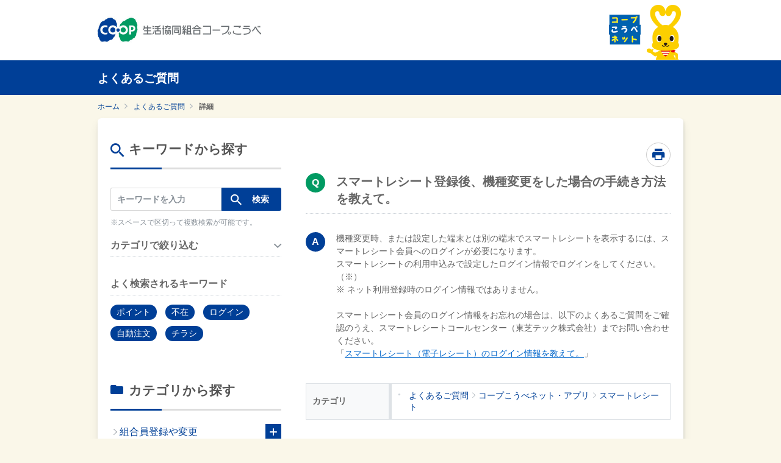

--- FILE ---
content_type: text/html
request_url: https://faq.coop-kobe.net/faq_detail.html?id=3013
body_size: 56773
content:
<!DOCTYPE html>
<html lang="ja-JP">
<head prefix="og: http://ogp.me/ns# fb: http://ogp.me/ns/fb# article: http://ogp.me/ns/article#">
  <meta charset="UTF-8">

  <meta name="viewport" content="width=device-width, initial-scale=1, shrink-to-fit=no">

  <title>スマートレシート登録後、機種変更をした場合の手... | よくあるご質問 | 生活協同組合コープこうべ</title>
  <meta name="keywords" content="スマートレシート登録後、機種変更をした場合の手続き方法を教えて。">
  <meta name="description" content="機種変更時、または設定した端末とは別の端末でスマートレシートを表示するには、スマートレシート会員へのログインが必要になります。スマートレシートの利用申込みで設定したログイン情報...">

  <link rel="canonical" href="https://faq.coop-kobe.net/faq_detail.html?id=3013">

  <meta property="og:title" content="スマートレシート登録後、機種変更をした場合の手... | よくあるご質問 | 生活協同組合コープこうべ">
  <meta property="og:type" content="article">
  <meta property="og:description" content="機種変更時、または設定した端末とは別の端末でスマートレシートを表示するには、スマートレシート会員へのログインが必要になります。スマートレシートの利用申込みで設定したログイン情報...">
  <meta property="og:url" content="https://faq.coop-kobe.net/faq_detail.html?id=3013">
  <meta property="og:site_name" content="よくあるご質問 | 生活協同組合コープこうべ">
  <meta property="og:locale" content="ja_JP">
  <meta property="og:image" content="">

<!-- header_include -->
<!-- Google Tag Manager -->
<script>(function(w,d,s,l,i){w[l]=w[l]||[];w[l].push({'gtm.start':
new Date().getTime(),event:'gtm.js'});var f=d.getElementsByTagName(s)[0],
j=d.createElement(s),dl=l!='dataLayer'?'&l='+l:'';j.async=true;j.src=
'https://www.googletagmanager.com/gtm.js?id='+i+dl;f.parentNode.insertBefore(j,f);
})(window,document,'script','dataLayer','GTM-WB2KW3R');</script>
<!-- End Google Tag Manager -->

<!-- ファビコン設置有無は設定依頼書を確認 -->
<link rel="icon" href="favicon.ico" type="image/x-icon">

<!-- クライアントのhead情報が入ります -->

<!-- vendor css -->
<link href="isfw_assets/lib/font-awesome/css/font-awesome.css" rel="stylesheet">
<link href="isfw_assets/lib/Ionicons/css/ionicons.css" rel="stylesheet">

<link href="isfw_assets/css/isfw.css" rel="stylesheet">
<link href="client_content/i-ask/css/style.css" rel="stylesheet">

<link href="isfw_assets/service/i-ask/css/print.css" rel="stylesheet" media="print">
<noscript><link href="client_content/i-ask/css/noscript.css" rel="stylesheet"></noscript>

<!-- <link href="client_content/i-ask/css/change-fontsize.css" rel="stylesheet"> -->
<!-- /header_include -->


</head>
<body>
<!-- Google Tag Manager (noscript) -->
<noscript><iframe src="https://www.googletagmanager.com/ns.html?id=GTM-WB2KW3R"
height="0" width="0" style="display:none;visibility:hidden"></iframe></noscript>
<!-- End Google Tag Manager (noscript) -->
  <noscript>
    <p>javascrptの設定を有効にしてご覧ください</p>
  </noscript>
  <div class="isfw_mainpanel">

<!-- header -->
<header class="ckHeader" id="ckHeader">
  <div class="ckHeader-inner">
      <p class="ckHeader-logo"><a href="https://www.kobe.coop.or.jp/" target="_blank" class="ckHeader-logoLink"><img src="client_content/user/img/logo_coopkobe.jpg" alt="COOP 生活協同組合コープこうべ" class="ckHeader-logoImage"></a></p>
      <p class="logoTopHeader"><a href="https://www.coop-kobe.net/index.html" target="_blank"><img src="client_content/user/img/header_logo01.gif" alt="コープこうべネット"></a></p>
  </div>
</header>
<div class="isfw_ttlh1"><h1 class="ttl-item">よくあるご質問</h1></div>
<!-- / header -->

<div class="isfw_pagebody">

  <!-- head_parts -->
    <style title='print'>
    @media print{
      .print_box{
        display:none;
      }
    }
  </style>


<!-- faq_detail-script -->
<script type="text/javascript">
function inc_vote(val){
  document.vote_form.vote_val.value = val;
  document.vote_form.submit();
}
function one_print(){
  $3("style[title='print']").replaceWith("<style title='print'>@media print{.print_box{display:none;}body{_zoom:63% !important;}}</style>");
  document.body.onafterprint=function(){
    $3("style[title='print']").replaceWith("<style title='print'>@media print{.print_box{display:none;}body{_zoom:1 !important;}}</style>");
  }
  window.print();
}
</script>
<!-- ./faq_detail-script -->
<div class="isfw_pc">
<div class="isfw_topicpath">
  <ul class="topicpath-list">
    <li class="topicpath-item"><a href="https://www.kobe.coop.or.jp/"><span class="link-item">ホーム</span></a></li>
<li class="topicpath-item"><a href="./?page=1">よくあるご質問</a></li>
<li class="topicpath-item">詳細</li>

  </ul>
</div>
</div>
<div class="isfw_spmenu">
  <div class="isfw_spmenu-icon" data-toggle="isfw_modal" data-target="#menu-modal">
    <span class="isfw_spmenu-icon-item"><i class="icon ion-ios-search-strong"></i></span>
  </div>

  <div class="isfw_modal fade modal-dialog-top" id="menu-modal" tabindex="-1" aria-hidden="true">
    <div class="modal-dialog">
      <div class="modal-content">
        <div class="modal-header">
          <button type="button" class="close" data-dismiss="isfw_modal">
            <span aria-hidden="true">&times;</span>
          </button>
        </div>
        <div class="modal-body">

          <div class="isfw_sidecontent">
            
<!-- keyword search -->
<div class="isfw_kwsearch">
  
  <form action="faq.html?page=1" method="post" name="searchForm_1" class="form-inline" onsubmit="return checkMainSearch_2('searchForm_1', 'key');">

    <!-- inner_parts -->
    
<!-- kwsearch-content -->
<div class="kwsearch-content">
  <div class="kwsearch-form form-group">
    <input name="key" type="text" value="" class="form-control SearchAssist" placeholder="キーワードを入力" />
    <span class="isfw_btn"><input type="submit" name="btn" value="検索" class="btn-item" /></span>
  </div>

  <p class="caption">※スペースで区切って複数検索が可能です。</p>
</div>
<!-- /.kwsearch-content -->
    <div class="kwsearch-refine">
      <div class="isfw_ttlh3"><h3 class="ttl-item">カテゴリで絞り込む</h3></div>
      <div class="kwsearch-refine-content">
        <ul class="checkbox isfw_accordion"><li class="checkbox-item"><input type="checkbox" class="checkbox-input" id="input1_2" name="cid[]" value="3" /><label for="input1_2"><span class="checkbox-parts">組合員登録や変更</span></label><span class="isfw_accordion-open"></span><ul class="checkbox isfw_accordion_child">
<li class="checkbox-item"><input type="checkbox" class="checkbox-input" id="input1_3" name="cid[]" value="9" /><label for="input1_3"><span class="checkbox-parts">出資金</span></label></li>
<li class="checkbox-item"><input type="checkbox" class="checkbox-input" id="input1_4" name="cid[]" value="10" /><label for="input1_4"><span class="checkbox-parts">組合員証</span></label></li>
<li class="checkbox-item"><input type="checkbox" class="checkbox-input" id="input1_5" name="cid[]" value="11" /><label for="input1_5"><span class="checkbox-parts">登録情報の変更</span></label></li>
</ul>
</li>
<li class="checkbox-item"><input type="checkbox" class="checkbox-input" id="input1_6" name="cid[]" value="4" /><label for="input1_6"><span class="checkbox-parts">店舗</span></label><span class="isfw_accordion-open"></span><ul class="checkbox isfw_accordion_child">
<li class="checkbox-item"><input type="checkbox" class="checkbox-input" id="input1_7" name="cid[]" value="29" /><label for="input1_7"><span class="checkbox-parts">店舗情報</span></label></li>
<li class="checkbox-item"><input type="checkbox" class="checkbox-input" id="input1_8" name="cid[]" value="12" /><label for="input1_8"><span class="checkbox-parts">店舗のサービス</span></label></li>
<li class="checkbox-item"><input type="checkbox" class="checkbox-input" id="input1_9" name="cid[]" value="118" /><label for="input1_9"><span class="checkbox-parts">返品</span></label></li>
<li class="checkbox-item"><input type="checkbox" class="checkbox-input" id="input1_10" name="cid[]" value="131" /><label for="input1_10"><span class="checkbox-parts">商品について</span></label></li>
</ul>
</li>
<li class="checkbox-item"><input type="checkbox" class="checkbox-input" id="input1_11" name="cid[]" value="5" /><label for="input1_11"><span class="checkbox-parts">宅配</span></label><span class="isfw_accordion-open"></span><ul class="checkbox isfw_accordion_child">
<li class="checkbox-item"><input type="checkbox" class="checkbox-input" id="input1_12" name="cid[]" value="13" /><label for="input1_12"><span class="checkbox-parts">宅配のサービス</span></label></li>
<li class="checkbox-item"><input type="checkbox" class="checkbox-input" id="input1_13" name="cid[]" value="113" /><label for="input1_13"><span class="checkbox-parts">注文について</span></label></li>
<li class="checkbox-item"><input type="checkbox" class="checkbox-input" id="input1_14" name="cid[]" value="14" /><label for="input1_14"><span class="checkbox-parts">配達・お届けについて</span></label></li>
<li class="checkbox-item"><input type="checkbox" class="checkbox-input" id="input1_15" name="cid[]" value="15" /><label for="input1_15"><span class="checkbox-parts">お支払について</span></label></li>
<li class="checkbox-item"><input type="checkbox" class="checkbox-input" id="input1_16" name="cid[]" value="16" /><label for="input1_16"><span class="checkbox-parts">返品について</span></label></li>
<li class="checkbox-item"><input type="checkbox" class="checkbox-input" id="input1_17" name="cid[]" value="130" /><label for="input1_17"><span class="checkbox-parts">商品について</span></label></li>
<li class="checkbox-item"><input type="checkbox" class="checkbox-input" id="input1_18" name="cid[]" value="30" /><label for="input1_18"><span class="checkbox-parts">夕食サポート「まいくる」</span></label></li>
</ul>
</li>
<li class="checkbox-item"><input type="checkbox" class="checkbox-input" id="input1_19" name="cid[]" value="1154" /><label for="input1_19"><span class="checkbox-parts">新ログインIDの設定手続き</span></label></li>
<li class="checkbox-item"><input type="checkbox" class="checkbox-input" id="input1_20" name="cid[]" value="6" /><label for="input1_20"><span class="checkbox-parts">コープこうべネット・アプリ</span></label><span class="isfw_accordion-open"></span><ul class="checkbox isfw_accordion_child">
<li class="checkbox-item"><input type="checkbox" class="checkbox-input" id="input1_21" name="cid[]" value="18" /><label for="input1_21"><span class="checkbox-parts">ネットの利用登録・変更</span></label></li>
<li class="checkbox-item"><input type="checkbox" class="checkbox-input" id="input1_22" name="cid[]" value="19" /><label for="input1_22"><span class="checkbox-parts">めーむのネット注文</span></label></li>
<li class="checkbox-item"><input type="checkbox" class="checkbox-input" id="input1_23" name="cid[]" value="20" /><label for="input1_23"><span class="checkbox-parts">本・雑誌／ＣＤ・ＤＶＤの注文</span></label></li>
<li class="checkbox-item"><input type="checkbox" class="checkbox-input" id="input1_24" name="cid[]" value="1031" /><label for="input1_24"><span class="checkbox-parts">コープこうべアプリ</span></label></li>
<li class="checkbox-item"><input type="checkbox" class="checkbox-input" id="input1_25" name="cid[]" value="1056" /><label for="input1_25"><span class="checkbox-parts">スマートレシート</span></label></li>
<li class="checkbox-item"><input type="checkbox" class="checkbox-input" id="input1_26" name="cid[]" value="22" /><label for="input1_26"><span class="checkbox-parts">コープこうべネットのご利用にあたって</span></label></li>
</ul>
</li>
<li class="checkbox-item"><input type="checkbox" class="checkbox-input" id="input1_27" name="cid[]" value="144" /><label for="input1_27"><span class="checkbox-parts">ポイント・電子マネー</span></label><span class="isfw_accordion-open"></span><ul class="checkbox isfw_accordion_child">
<li class="checkbox-item"><input type="checkbox" class="checkbox-input" id="input1_28" name="cid[]" value="149" /><label for="input1_28"><span class="checkbox-parts">コーピーカード</span></label></li>
<li class="checkbox-item"><input type="checkbox" class="checkbox-input" id="input1_29" name="cid[]" value="146" /><label for="input1_29"><span class="checkbox-parts">コーピークレジットカード</span></label></li>
<li class="checkbox-item"><input type="checkbox" class="checkbox-input" id="input1_30" name="cid[]" value="145" /><label for="input1_30"><span class="checkbox-parts">ポイント</span></label></li>
<li class="checkbox-item"><input type="checkbox" class="checkbox-input" id="input1_31" name="cid[]" value="147" /><label for="input1_31"><span class="checkbox-parts">電子マネー（コピたん）</span></label></li>
<li class="checkbox-item"><input type="checkbox" class="checkbox-input" id="input1_32" name="cid[]" value="148" /><label for="input1_32"><span class="checkbox-parts">その他</span></label></li>
</ul>
</li>
<li class="checkbox-item"><input type="checkbox" class="checkbox-input" id="input1_33" name="cid[]" value="1162" /><label for="input1_33"><span class="checkbox-parts">コープでんき</span></label><span class="isfw_accordion-open"></span><ul class="checkbox isfw_accordion_child">
<li class="checkbox-item"><input type="checkbox" class="checkbox-input" id="input1_34" name="cid[]" value="1163" /><label for="input1_34"><span class="checkbox-parts">契約・解約・契約変更</span></label></li>
<li class="checkbox-item"><input type="checkbox" class="checkbox-input" id="input1_35" name="cid[]" value="1164" /><label for="input1_35"><span class="checkbox-parts">支払い</span></label></li>
<li class="checkbox-item"><input type="checkbox" class="checkbox-input" id="input1_36" name="cid[]" value="1165" /><label for="input1_36"><span class="checkbox-parts">でんきポイント</span></label></li>
<li class="checkbox-item"><input type="checkbox" class="checkbox-input" id="input1_37" name="cid[]" value="1166" /><label for="input1_37"><span class="checkbox-parts">サービス全般・その他</span></label></li>
</ul>
</li>
<li class="checkbox-item"><input type="checkbox" class="checkbox-input" id="input1_38" name="cid[]" value="8" /><label for="input1_38"><span class="checkbox-parts">その他</span></label><span class="isfw_accordion-open"></span><ul class="checkbox isfw_accordion_child">
<li class="checkbox-item"><input type="checkbox" class="checkbox-input" id="input1_39" name="cid[]" value="31" /><label for="input1_39"><span class="checkbox-parts">組合員活動</span></label></li>
<li class="checkbox-item"><input type="checkbox" class="checkbox-input" id="input1_40" name="cid[]" value="26" /><label for="input1_40"><span class="checkbox-parts">コープについて</span></label></li>
<li class="checkbox-item"><input type="checkbox" class="checkbox-input" id="input1_41" name="cid[]" value="28" /><label for="input1_41"><span class="checkbox-parts">お問合せ先</span></label></li>
</ul>
</li>
</ul>
      </div>
    </div>

<!-- frequently-content -->
<div class="kwsearch-frequently">
  <div class="isfw_ttlh3"><h3 class="ttl-item">よく検索されるキーワード</h3></div>
  <div class="kwsearch-frequently-content">
    <ul class="kwsearch-frequently-list">
      <li class="frequently-item"><a href="faq.html?page=1&amp;key=%E3%83%9D%E3%82%A4%E3%83%B3%E3%83%88"><span class="link-item">ポイント</span></a></li>
<li class="frequently-item"><a href="faq.html?page=1&amp;key=%E4%B8%8D%E5%9C%A8"><span class="link-item">不在</span></a></li>
<li class="frequently-item"><a href="faq.html?page=1&amp;key=%E3%83%AD%E3%82%B0%E3%82%A4%E3%83%B3"><span class="link-item">ログイン</span></a></li>
<li class="frequently-item"><a href="faq.html?page=1&amp;key=%E8%87%AA%E5%8B%95%E6%B3%A8%E6%96%87"><span class="link-item">自動注文</span></a></li>
<li class="frequently-item"><a href="faq.html?page=1&amp;key=%E3%83%81%E3%83%A9%E3%82%B7"><span class="link-item">チラシ</span></a></li>

    </ul>
  </div>
</div>
<!-- /.frequently-content -->


  </form>
</div>
<!-- /.kwsearch --><!-- catsearch -->
<div class="isfw_catsearch">
  <!-- category-title -->
  <div class="isfw_ttlh2"><h2 class="ttl-item">カテゴリから探す</h2></div>
  <!-- category-content -->
  <div class="catsearch-content ">
    <ul class="cat1st">
<li class="cat-item" style="list-style-type:none;"><div class="cat-item-inner"><a href="faq_list.html?page=1&amp;category=3"><span class="link-item">組合員登録や変更</span><span class="link-item-num"></span></a><span class="cat-open"></span></div>
<ul class="cat2nd">
<li class="cat-item" style="list-style-type:none;"><div class="cat-item-inner"><a href="faq_list.html?page=1&amp;category=9"><span class="link-item">出資金</span><span class="link-item-num">(23件)</span></a></div></li>
<li class="cat-item" style="list-style-type:none;"><div class="cat-item-inner"><a href="faq_list.html?page=1&amp;category=10"><span class="link-item">組合員証</span><span class="link-item-num">(5件)</span></a></div></li>
<li class="cat-item" style="list-style-type:none;"><div class="cat-item-inner"><a href="faq_list.html?page=1&amp;category=11"><span class="link-item">登録情報の変更</span><span class="link-item-num">(9件)</span></a></div></li>
</ul>
</li>
<li class="cat-item" style="list-style-type:none;"><div class="cat-item-inner"><a href="faq_list.html?page=1&amp;category=4"><span class="link-item">店舗</span><span class="link-item-num"></span></a><span class="cat-open"></span></div>
<ul class="cat2nd">
<li class="cat-item" style="list-style-type:none;"><div class="cat-item-inner"><a href="faq_list.html?page=1&amp;category=29"><span class="link-item">店舗情報</span><span class="link-item-num">(4件)</span></a></div></li>
<li class="cat-item" style="list-style-type:none;"><div class="cat-item-inner"><a href="faq_list.html?page=1&amp;category=12"><span class="link-item">店舗のサービス</span><span class="link-item-num">(26件)</span></a></div></li>
<li class="cat-item" style="list-style-type:none;"><div class="cat-item-inner"><a href="faq_list.html?page=1&amp;category=118"><span class="link-item">返品</span><span class="link-item-num">(2件)</span></a></div></li>
<li class="cat-item" style="list-style-type:none;"><div class="cat-item-inner"><a href="faq_list.html?page=1&amp;category=131"><span class="link-item">商品について</span><span class="link-item-num">(4件)</span></a></div></li>
</ul>
</li>
<li class="cat-item" style="list-style-type:none;"><div class="cat-item-inner"><a href="faq_list.html?page=1&amp;category=5"><span class="link-item">宅配</span><span class="link-item-num"></span></a><span class="cat-open"></span></div>
<ul class="cat2nd">
<li class="cat-item" style="list-style-type:none;"><div class="cat-item-inner"><a href="faq_list.html?page=1&amp;category=13"><span class="link-item">宅配のサービス</span><span class="link-item-num">(26件)</span></a></div></li>
<li class="cat-item" style="list-style-type:none;"><div class="cat-item-inner"><a href="faq_list.html?page=1&amp;category=113"><span class="link-item">注文について</span><span class="link-item-num">(10件)</span></a></div></li>
<li class="cat-item" style="list-style-type:none;"><div class="cat-item-inner"><a href="faq_list.html?page=1&amp;category=14"><span class="link-item">配達・お届けについて</span><span class="link-item-num">(20件)</span></a></div></li>
<li class="cat-item" style="list-style-type:none;"><div class="cat-item-inner"><a href="faq_list.html?page=1&amp;category=15"><span class="link-item">お支払について</span><span class="link-item-num">(9件)</span></a></div></li>
<li class="cat-item" style="list-style-type:none;"><div class="cat-item-inner"><a href="faq_list.html?page=1&amp;category=16"><span class="link-item">返品について</span><span class="link-item-num">(7件)</span></a></div></li>
<li class="cat-item" style="list-style-type:none;"><div class="cat-item-inner"><a href="faq_list.html?page=1&amp;category=130"><span class="link-item">商品について</span><span class="link-item-num">(6件)</span></a></div></li>
<li class="cat-item" style="list-style-type:none;"><div class="cat-item-inner"><a href="faq_list.html?page=1&amp;category=30"><span class="link-item">夕食サポート「まいくる」</span><span class="link-item-num">(8件)</span></a></div></li>
</ul>
</li>
<li class="cat-item" style="list-style-type:none;"><div class="cat-item-inner"><a href="faq_list.html?page=1&amp;category=1154"><span class="link-item">新ログインIDの設定手続き</span><span class="link-item-num">(16件)</span></a></div></li>
<li class="cat-item" style="list-style-type:none;"><div class="cat-item-inner"><a href="faq_list.html?page=1&amp;category=6"><span class="link-item">コープこうべネット・アプリ</span><span class="link-item-num">(3件)</span></a><span class="cat-open"></span></div>
<ul class="cat2nd">
<li class="cat-item" style="list-style-type:none;"><div class="cat-item-inner"><a href="faq_list.html?page=1&amp;category=18"><span class="link-item">ネットの利用登録・変更</span><span class="link-item-num">(23件)</span></a></div></li>
<li class="cat-item" style="list-style-type:none;"><div class="cat-item-inner"><a href="faq_list.html?page=1&amp;category=19"><span class="link-item">めーむのネット注文</span><span class="link-item-num">(49件)</span></a></div></li>
<li class="cat-item" style="list-style-type:none;"><div class="cat-item-inner"><a href="faq_list.html?page=1&amp;category=20"><span class="link-item">本・雑誌／ＣＤ・ＤＶＤの注文</span><span class="link-item-num">(13件)</span></a></div></li>
<li class="cat-item" style="list-style-type:none;"><div class="cat-item-inner"><a href="faq_list.html?page=1&amp;category=1031"><span class="link-item">コープこうべアプリ</span><span class="link-item-num">(18件)</span></a></div></li>
<li class="cat-item" style="list-style-type:none;"><div class="cat-item-inner"><a href="faq_list.html?page=1&amp;category=1056"><span class="link-item">スマートレシート</span><span class="link-item-num">(23件)</span></a></div></li>
<li class="cat-item" style="list-style-type:none;"><div class="cat-item-inner"><a href="faq_list.html?page=1&amp;category=22"><span class="link-item">コープこうべネットのご利用にあたって</span><span class="link-item-num">(16件)</span></a></div></li>
</ul>
</li>
<li class="cat-item" style="list-style-type:none;"><div class="cat-item-inner"><a href="faq_list.html?page=1&amp;category=144"><span class="link-item">ポイント・電子マネー</span><span class="link-item-num"></span></a><span class="cat-open"></span></div>
<ul class="cat2nd">
<li class="cat-item" style="list-style-type:none;"><div class="cat-item-inner"><a href="faq_list.html?page=1&amp;category=149"><span class="link-item">コーピーカード</span><span class="link-item-num">(10件)</span></a></div></li>
<li class="cat-item" style="list-style-type:none;"><div class="cat-item-inner"><a href="faq_list.html?page=1&amp;category=146"><span class="link-item">コーピークレジットカード</span><span class="link-item-num">(13件)</span></a></div></li>
<li class="cat-item" style="list-style-type:none;"><div class="cat-item-inner"><a href="faq_list.html?page=1&amp;category=145"><span class="link-item">ポイント</span><span class="link-item-num">(22件)</span></a></div></li>
<li class="cat-item" style="list-style-type:none;"><div class="cat-item-inner"><a href="faq_list.html?page=1&amp;category=147"><span class="link-item">電子マネー（コピたん）</span><span class="link-item-num">(5件)</span></a></div></li>
<li class="cat-item" style="list-style-type:none;"><div class="cat-item-inner"><a href="faq_list.html?page=1&amp;category=148"><span class="link-item">その他</span><span class="link-item-num">(3件)</span></a></div></li>
</ul>
</li>
<li class="cat-item" style="list-style-type:none;"><div class="cat-item-inner"><a href="faq_list.html?page=1&amp;category=1162"><span class="link-item">コープでんき</span><span class="link-item-num"></span></a><span class="cat-open"></span></div>
<ul class="cat2nd">
<li class="cat-item" style="list-style-type:none;"><div class="cat-item-inner"><a href="faq_list.html?page=1&amp;category=1163"><span class="link-item">契約・解約・契約変更</span><span class="link-item-num">(9件)</span></a></div></li>
<li class="cat-item" style="list-style-type:none;"><div class="cat-item-inner"><a href="faq_list.html?page=1&amp;category=1164"><span class="link-item">支払い</span><span class="link-item-num">(7件)</span></a></div></li>
<li class="cat-item" style="list-style-type:none;"><div class="cat-item-inner"><a href="faq_list.html?page=1&amp;category=1165"><span class="link-item">でんきポイント</span><span class="link-item-num">(4件)</span></a></div></li>
<li class="cat-item" style="list-style-type:none;"><div class="cat-item-inner"><a href="faq_list.html?page=1&amp;category=1166"><span class="link-item">サービス全般・その他</span><span class="link-item-num">(6件)</span></a></div></li>
</ul>
</li>
<li class="cat-item" style="list-style-type:none;"><div class="cat-item-inner"><a href="faq_list.html?page=1&amp;category=8"><span class="link-item">その他</span><span class="link-item-num"></span></a><span class="cat-open"></span></div>
<ul class="cat2nd">
<li class="cat-item" style="list-style-type:none;"><div class="cat-item-inner"><a href="faq_list.html?page=1&amp;category=31"><span class="link-item">組合員活動</span><span class="link-item-num">(4件)</span></a></div></li>
<li class="cat-item" style="list-style-type:none;"><div class="cat-item-inner"><a href="faq_list.html?page=1&amp;category=26"><span class="link-item">コープについて</span><span class="link-item-num">(9件)</span></a></div></li>
<li class="cat-item" style="list-style-type:none;"><div class="cat-item-inner"><a href="faq_list.html?page=1&amp;category=28"><span class="link-item">お問合せ先</span><span class="link-item-num">(9件)</span></a></div></li>
</ul>
</li>
</ul>

  </div>
</div>
<!-- /.catsearch -->

          </div>

        </div>
      </div>
    </div>
  </div>
  <!-- /.isfw_modal -->
</div>
<!-- /.isfw_spmenu -->


  <div class="isfw_ttlh1"><h1 class="ttl-item">よくあるご質問</h1></div>

  <div class="isfw_container ">

    <div class="isfw_sidecontent">
      <!-- side_parts -->
      
<!-- keyword search -->
<div class="isfw_kwsearch">
  <div class="isfw_ttlh2"><h2 class="ttl-item">キーワードから探す</h2></div>
  <form action="faq.html?page=1" method="post" name="searchForm_2" class="form-inline" onsubmit="return checkMainSearch_2('searchForm_2', 'key');">

    <!-- inner_parts -->
    
<!-- kwsearch-content -->
<div class="kwsearch-content">
  <div class="kwsearch-form form-group">
    <input name="key" type="text" value="" class="form-control SearchAssist" placeholder="キーワードを入力" />
    <span class="isfw_btn"><input type="submit" name="btn" value="検索" class="btn-item" /></span>
  </div>

  <p class="caption">※スペースで区切って複数検索が可能です。</p>
</div>
<!-- /.kwsearch-content -->
    <div class="kwsearch-refine">
      <div class="isfw_ttlh3"><h3 class="ttl-item">カテゴリで絞り込む</h3></div>
      <div class="kwsearch-refine-content">
        <ul class="checkbox isfw_accordion"><li class="checkbox-item"><input type="checkbox" class="checkbox-input" id="input2_2" name="cid[]" value="3" /><label for="input2_2"><span class="checkbox-parts">組合員登録や変更</span></label><span class="isfw_accordion-open"></span><ul class="checkbox isfw_accordion_child">
<li class="checkbox-item"><input type="checkbox" class="checkbox-input" id="input2_3" name="cid[]" value="9" /><label for="input2_3"><span class="checkbox-parts">出資金</span></label></li>
<li class="checkbox-item"><input type="checkbox" class="checkbox-input" id="input2_4" name="cid[]" value="10" /><label for="input2_4"><span class="checkbox-parts">組合員証</span></label></li>
<li class="checkbox-item"><input type="checkbox" class="checkbox-input" id="input2_5" name="cid[]" value="11" /><label for="input2_5"><span class="checkbox-parts">登録情報の変更</span></label></li>
</ul>
</li>
<li class="checkbox-item"><input type="checkbox" class="checkbox-input" id="input2_6" name="cid[]" value="4" /><label for="input2_6"><span class="checkbox-parts">店舗</span></label><span class="isfw_accordion-open"></span><ul class="checkbox isfw_accordion_child">
<li class="checkbox-item"><input type="checkbox" class="checkbox-input" id="input2_7" name="cid[]" value="29" /><label for="input2_7"><span class="checkbox-parts">店舗情報</span></label></li>
<li class="checkbox-item"><input type="checkbox" class="checkbox-input" id="input2_8" name="cid[]" value="12" /><label for="input2_8"><span class="checkbox-parts">店舗のサービス</span></label></li>
<li class="checkbox-item"><input type="checkbox" class="checkbox-input" id="input2_9" name="cid[]" value="118" /><label for="input2_9"><span class="checkbox-parts">返品</span></label></li>
<li class="checkbox-item"><input type="checkbox" class="checkbox-input" id="input2_10" name="cid[]" value="131" /><label for="input2_10"><span class="checkbox-parts">商品について</span></label></li>
</ul>
</li>
<li class="checkbox-item"><input type="checkbox" class="checkbox-input" id="input2_11" name="cid[]" value="5" /><label for="input2_11"><span class="checkbox-parts">宅配</span></label><span class="isfw_accordion-open"></span><ul class="checkbox isfw_accordion_child">
<li class="checkbox-item"><input type="checkbox" class="checkbox-input" id="input2_12" name="cid[]" value="13" /><label for="input2_12"><span class="checkbox-parts">宅配のサービス</span></label></li>
<li class="checkbox-item"><input type="checkbox" class="checkbox-input" id="input2_13" name="cid[]" value="113" /><label for="input2_13"><span class="checkbox-parts">注文について</span></label></li>
<li class="checkbox-item"><input type="checkbox" class="checkbox-input" id="input2_14" name="cid[]" value="14" /><label for="input2_14"><span class="checkbox-parts">配達・お届けについて</span></label></li>
<li class="checkbox-item"><input type="checkbox" class="checkbox-input" id="input2_15" name="cid[]" value="15" /><label for="input2_15"><span class="checkbox-parts">お支払について</span></label></li>
<li class="checkbox-item"><input type="checkbox" class="checkbox-input" id="input2_16" name="cid[]" value="16" /><label for="input2_16"><span class="checkbox-parts">返品について</span></label></li>
<li class="checkbox-item"><input type="checkbox" class="checkbox-input" id="input2_17" name="cid[]" value="130" /><label for="input2_17"><span class="checkbox-parts">商品について</span></label></li>
<li class="checkbox-item"><input type="checkbox" class="checkbox-input" id="input2_18" name="cid[]" value="30" /><label for="input2_18"><span class="checkbox-parts">夕食サポート「まいくる」</span></label></li>
</ul>
</li>
<li class="checkbox-item"><input type="checkbox" class="checkbox-input" id="input2_19" name="cid[]" value="1154" /><label for="input2_19"><span class="checkbox-parts">新ログインIDの設定手続き</span></label></li>
<li class="checkbox-item"><input type="checkbox" class="checkbox-input" id="input2_20" name="cid[]" value="6" /><label for="input2_20"><span class="checkbox-parts">コープこうべネット・アプリ</span></label><span class="isfw_accordion-open"></span><ul class="checkbox isfw_accordion_child">
<li class="checkbox-item"><input type="checkbox" class="checkbox-input" id="input2_21" name="cid[]" value="18" /><label for="input2_21"><span class="checkbox-parts">ネットの利用登録・変更</span></label></li>
<li class="checkbox-item"><input type="checkbox" class="checkbox-input" id="input2_22" name="cid[]" value="19" /><label for="input2_22"><span class="checkbox-parts">めーむのネット注文</span></label></li>
<li class="checkbox-item"><input type="checkbox" class="checkbox-input" id="input2_23" name="cid[]" value="20" /><label for="input2_23"><span class="checkbox-parts">本・雑誌／ＣＤ・ＤＶＤの注文</span></label></li>
<li class="checkbox-item"><input type="checkbox" class="checkbox-input" id="input2_24" name="cid[]" value="1031" /><label for="input2_24"><span class="checkbox-parts">コープこうべアプリ</span></label></li>
<li class="checkbox-item"><input type="checkbox" class="checkbox-input" id="input2_25" name="cid[]" value="1056" /><label for="input2_25"><span class="checkbox-parts">スマートレシート</span></label></li>
<li class="checkbox-item"><input type="checkbox" class="checkbox-input" id="input2_26" name="cid[]" value="22" /><label for="input2_26"><span class="checkbox-parts">コープこうべネットのご利用にあたって</span></label></li>
</ul>
</li>
<li class="checkbox-item"><input type="checkbox" class="checkbox-input" id="input2_27" name="cid[]" value="144" /><label for="input2_27"><span class="checkbox-parts">ポイント・電子マネー</span></label><span class="isfw_accordion-open"></span><ul class="checkbox isfw_accordion_child">
<li class="checkbox-item"><input type="checkbox" class="checkbox-input" id="input2_28" name="cid[]" value="149" /><label for="input2_28"><span class="checkbox-parts">コーピーカード</span></label></li>
<li class="checkbox-item"><input type="checkbox" class="checkbox-input" id="input2_29" name="cid[]" value="146" /><label for="input2_29"><span class="checkbox-parts">コーピークレジットカード</span></label></li>
<li class="checkbox-item"><input type="checkbox" class="checkbox-input" id="input2_30" name="cid[]" value="145" /><label for="input2_30"><span class="checkbox-parts">ポイント</span></label></li>
<li class="checkbox-item"><input type="checkbox" class="checkbox-input" id="input2_31" name="cid[]" value="147" /><label for="input2_31"><span class="checkbox-parts">電子マネー（コピたん）</span></label></li>
<li class="checkbox-item"><input type="checkbox" class="checkbox-input" id="input2_32" name="cid[]" value="148" /><label for="input2_32"><span class="checkbox-parts">その他</span></label></li>
</ul>
</li>
<li class="checkbox-item"><input type="checkbox" class="checkbox-input" id="input2_33" name="cid[]" value="1162" /><label for="input2_33"><span class="checkbox-parts">コープでんき</span></label><span class="isfw_accordion-open"></span><ul class="checkbox isfw_accordion_child">
<li class="checkbox-item"><input type="checkbox" class="checkbox-input" id="input2_34" name="cid[]" value="1163" /><label for="input2_34"><span class="checkbox-parts">契約・解約・契約変更</span></label></li>
<li class="checkbox-item"><input type="checkbox" class="checkbox-input" id="input2_35" name="cid[]" value="1164" /><label for="input2_35"><span class="checkbox-parts">支払い</span></label></li>
<li class="checkbox-item"><input type="checkbox" class="checkbox-input" id="input2_36" name="cid[]" value="1165" /><label for="input2_36"><span class="checkbox-parts">でんきポイント</span></label></li>
<li class="checkbox-item"><input type="checkbox" class="checkbox-input" id="input2_37" name="cid[]" value="1166" /><label for="input2_37"><span class="checkbox-parts">サービス全般・その他</span></label></li>
</ul>
</li>
<li class="checkbox-item"><input type="checkbox" class="checkbox-input" id="input2_38" name="cid[]" value="8" /><label for="input2_38"><span class="checkbox-parts">その他</span></label><span class="isfw_accordion-open"></span><ul class="checkbox isfw_accordion_child">
<li class="checkbox-item"><input type="checkbox" class="checkbox-input" id="input2_39" name="cid[]" value="31" /><label for="input2_39"><span class="checkbox-parts">組合員活動</span></label></li>
<li class="checkbox-item"><input type="checkbox" class="checkbox-input" id="input2_40" name="cid[]" value="26" /><label for="input2_40"><span class="checkbox-parts">コープについて</span></label></li>
<li class="checkbox-item"><input type="checkbox" class="checkbox-input" id="input2_41" name="cid[]" value="28" /><label for="input2_41"><span class="checkbox-parts">お問合せ先</span></label></li>
</ul>
</li>
</ul>
      </div>
    </div>

<!-- frequently-content -->
<div class="kwsearch-frequently">
  <div class="isfw_ttlh3"><h3 class="ttl-item">よく検索されるキーワード</h3></div>
  <div class="kwsearch-frequently-content">
    <ul class="kwsearch-frequently-list">
      <li class="frequently-item"><a href="faq.html?page=1&amp;key=%E3%83%9D%E3%82%A4%E3%83%B3%E3%83%88"><span class="link-item">ポイント</span></a></li>
<li class="frequently-item"><a href="faq.html?page=1&amp;key=%E4%B8%8D%E5%9C%A8"><span class="link-item">不在</span></a></li>
<li class="frequently-item"><a href="faq.html?page=1&amp;key=%E3%83%AD%E3%82%B0%E3%82%A4%E3%83%B3"><span class="link-item">ログイン</span></a></li>
<li class="frequently-item"><a href="faq.html?page=1&amp;key=%E8%87%AA%E5%8B%95%E6%B3%A8%E6%96%87"><span class="link-item">自動注文</span></a></li>
<li class="frequently-item"><a href="faq.html?page=1&amp;key=%E3%83%81%E3%83%A9%E3%82%B7"><span class="link-item">チラシ</span></a></li>

    </ul>
  </div>
</div>
<!-- /.frequently-content -->


  </form>
</div>
<!-- /.kwsearch --><!-- catsearch -->
<div class="isfw_catsearch">
  <!-- category-title -->
  <div class="isfw_ttlh2"><h2 class="ttl-item">カテゴリから探す</h2></div>
  <!-- category-content -->
  <div class="catsearch-content ">
    <ul class="cat1st">
<li class="cat-item" style="list-style-type:none;"><div class="cat-item-inner"><a href="faq_list.html?page=1&amp;category=3"><span class="link-item">組合員登録や変更</span><span class="link-item-num"></span></a><span class="cat-open"></span></div>
<ul class="cat2nd">
<li class="cat-item" style="list-style-type:none;"><div class="cat-item-inner"><a href="faq_list.html?page=1&amp;category=9"><span class="link-item">出資金</span><span class="link-item-num">(23件)</span></a></div></li>
<li class="cat-item" style="list-style-type:none;"><div class="cat-item-inner"><a href="faq_list.html?page=1&amp;category=10"><span class="link-item">組合員証</span><span class="link-item-num">(5件)</span></a></div></li>
<li class="cat-item" style="list-style-type:none;"><div class="cat-item-inner"><a href="faq_list.html?page=1&amp;category=11"><span class="link-item">登録情報の変更</span><span class="link-item-num">(9件)</span></a></div></li>
</ul>
</li>
<li class="cat-item" style="list-style-type:none;"><div class="cat-item-inner"><a href="faq_list.html?page=1&amp;category=4"><span class="link-item">店舗</span><span class="link-item-num"></span></a><span class="cat-open"></span></div>
<ul class="cat2nd">
<li class="cat-item" style="list-style-type:none;"><div class="cat-item-inner"><a href="faq_list.html?page=1&amp;category=29"><span class="link-item">店舗情報</span><span class="link-item-num">(4件)</span></a></div></li>
<li class="cat-item" style="list-style-type:none;"><div class="cat-item-inner"><a href="faq_list.html?page=1&amp;category=12"><span class="link-item">店舗のサービス</span><span class="link-item-num">(26件)</span></a></div></li>
<li class="cat-item" style="list-style-type:none;"><div class="cat-item-inner"><a href="faq_list.html?page=1&amp;category=118"><span class="link-item">返品</span><span class="link-item-num">(2件)</span></a></div></li>
<li class="cat-item" style="list-style-type:none;"><div class="cat-item-inner"><a href="faq_list.html?page=1&amp;category=131"><span class="link-item">商品について</span><span class="link-item-num">(4件)</span></a></div></li>
</ul>
</li>
<li class="cat-item" style="list-style-type:none;"><div class="cat-item-inner"><a href="faq_list.html?page=1&amp;category=5"><span class="link-item">宅配</span><span class="link-item-num"></span></a><span class="cat-open"></span></div>
<ul class="cat2nd">
<li class="cat-item" style="list-style-type:none;"><div class="cat-item-inner"><a href="faq_list.html?page=1&amp;category=13"><span class="link-item">宅配のサービス</span><span class="link-item-num">(26件)</span></a></div></li>
<li class="cat-item" style="list-style-type:none;"><div class="cat-item-inner"><a href="faq_list.html?page=1&amp;category=113"><span class="link-item">注文について</span><span class="link-item-num">(10件)</span></a></div></li>
<li class="cat-item" style="list-style-type:none;"><div class="cat-item-inner"><a href="faq_list.html?page=1&amp;category=14"><span class="link-item">配達・お届けについて</span><span class="link-item-num">(20件)</span></a></div></li>
<li class="cat-item" style="list-style-type:none;"><div class="cat-item-inner"><a href="faq_list.html?page=1&amp;category=15"><span class="link-item">お支払について</span><span class="link-item-num">(9件)</span></a></div></li>
<li class="cat-item" style="list-style-type:none;"><div class="cat-item-inner"><a href="faq_list.html?page=1&amp;category=16"><span class="link-item">返品について</span><span class="link-item-num">(7件)</span></a></div></li>
<li class="cat-item" style="list-style-type:none;"><div class="cat-item-inner"><a href="faq_list.html?page=1&amp;category=130"><span class="link-item">商品について</span><span class="link-item-num">(6件)</span></a></div></li>
<li class="cat-item" style="list-style-type:none;"><div class="cat-item-inner"><a href="faq_list.html?page=1&amp;category=30"><span class="link-item">夕食サポート「まいくる」</span><span class="link-item-num">(8件)</span></a></div></li>
</ul>
</li>
<li class="cat-item" style="list-style-type:none;"><div class="cat-item-inner"><a href="faq_list.html?page=1&amp;category=1154"><span class="link-item">新ログインIDの設定手続き</span><span class="link-item-num">(16件)</span></a></div></li>
<li class="cat-item" style="list-style-type:none;"><div class="cat-item-inner"><a href="faq_list.html?page=1&amp;category=6"><span class="link-item">コープこうべネット・アプリ</span><span class="link-item-num">(3件)</span></a><span class="cat-open"></span></div>
<ul class="cat2nd">
<li class="cat-item" style="list-style-type:none;"><div class="cat-item-inner"><a href="faq_list.html?page=1&amp;category=18"><span class="link-item">ネットの利用登録・変更</span><span class="link-item-num">(23件)</span></a></div></li>
<li class="cat-item" style="list-style-type:none;"><div class="cat-item-inner"><a href="faq_list.html?page=1&amp;category=19"><span class="link-item">めーむのネット注文</span><span class="link-item-num">(49件)</span></a></div></li>
<li class="cat-item" style="list-style-type:none;"><div class="cat-item-inner"><a href="faq_list.html?page=1&amp;category=20"><span class="link-item">本・雑誌／ＣＤ・ＤＶＤの注文</span><span class="link-item-num">(13件)</span></a></div></li>
<li class="cat-item" style="list-style-type:none;"><div class="cat-item-inner"><a href="faq_list.html?page=1&amp;category=1031"><span class="link-item">コープこうべアプリ</span><span class="link-item-num">(18件)</span></a></div></li>
<li class="cat-item" style="list-style-type:none;"><div class="cat-item-inner"><a href="faq_list.html?page=1&amp;category=1056"><span class="link-item">スマートレシート</span><span class="link-item-num">(23件)</span></a></div></li>
<li class="cat-item" style="list-style-type:none;"><div class="cat-item-inner"><a href="faq_list.html?page=1&amp;category=22"><span class="link-item">コープこうべネットのご利用にあたって</span><span class="link-item-num">(16件)</span></a></div></li>
</ul>
</li>
<li class="cat-item" style="list-style-type:none;"><div class="cat-item-inner"><a href="faq_list.html?page=1&amp;category=144"><span class="link-item">ポイント・電子マネー</span><span class="link-item-num"></span></a><span class="cat-open"></span></div>
<ul class="cat2nd">
<li class="cat-item" style="list-style-type:none;"><div class="cat-item-inner"><a href="faq_list.html?page=1&amp;category=149"><span class="link-item">コーピーカード</span><span class="link-item-num">(10件)</span></a></div></li>
<li class="cat-item" style="list-style-type:none;"><div class="cat-item-inner"><a href="faq_list.html?page=1&amp;category=146"><span class="link-item">コーピークレジットカード</span><span class="link-item-num">(13件)</span></a></div></li>
<li class="cat-item" style="list-style-type:none;"><div class="cat-item-inner"><a href="faq_list.html?page=1&amp;category=145"><span class="link-item">ポイント</span><span class="link-item-num">(22件)</span></a></div></li>
<li class="cat-item" style="list-style-type:none;"><div class="cat-item-inner"><a href="faq_list.html?page=1&amp;category=147"><span class="link-item">電子マネー（コピたん）</span><span class="link-item-num">(5件)</span></a></div></li>
<li class="cat-item" style="list-style-type:none;"><div class="cat-item-inner"><a href="faq_list.html?page=1&amp;category=148"><span class="link-item">その他</span><span class="link-item-num">(3件)</span></a></div></li>
</ul>
</li>
<li class="cat-item" style="list-style-type:none;"><div class="cat-item-inner"><a href="faq_list.html?page=1&amp;category=1162"><span class="link-item">コープでんき</span><span class="link-item-num"></span></a><span class="cat-open"></span></div>
<ul class="cat2nd">
<li class="cat-item" style="list-style-type:none;"><div class="cat-item-inner"><a href="faq_list.html?page=1&amp;category=1163"><span class="link-item">契約・解約・契約変更</span><span class="link-item-num">(9件)</span></a></div></li>
<li class="cat-item" style="list-style-type:none;"><div class="cat-item-inner"><a href="faq_list.html?page=1&amp;category=1164"><span class="link-item">支払い</span><span class="link-item-num">(7件)</span></a></div></li>
<li class="cat-item" style="list-style-type:none;"><div class="cat-item-inner"><a href="faq_list.html?page=1&amp;category=1165"><span class="link-item">でんきポイント</span><span class="link-item-num">(4件)</span></a></div></li>
<li class="cat-item" style="list-style-type:none;"><div class="cat-item-inner"><a href="faq_list.html?page=1&amp;category=1166"><span class="link-item">サービス全般・その他</span><span class="link-item-num">(6件)</span></a></div></li>
</ul>
</li>
<li class="cat-item" style="list-style-type:none;"><div class="cat-item-inner"><a href="faq_list.html?page=1&amp;category=8"><span class="link-item">その他</span><span class="link-item-num"></span></a><span class="cat-open"></span></div>
<ul class="cat2nd">
<li class="cat-item" style="list-style-type:none;"><div class="cat-item-inner"><a href="faq_list.html?page=1&amp;category=31"><span class="link-item">組合員活動</span><span class="link-item-num">(4件)</span></a></div></li>
<li class="cat-item" style="list-style-type:none;"><div class="cat-item-inner"><a href="faq_list.html?page=1&amp;category=26"><span class="link-item">コープについて</span><span class="link-item-num">(9件)</span></a></div></li>
<li class="cat-item" style="list-style-type:none;"><div class="cat-item-inner"><a href="faq_list.html?page=1&amp;category=28"><span class="link-item">お問合せ先</span><span class="link-item-num">(9件)</span></a></div></li>
</ul>
</li>
</ul>

  </div>
</div>
<!-- /.catsearch -->

    </div>

    <div class="isfw_maincontent">
      <!-- main_parts -->
      
<div class="isfw_detail-header">

<div class="faq-id-date"></div>
<!-- /.faq-id-date -->

<div class="detail-header-btn">

  <ul class="header-btn-list">    <li class="list-item"><a class="item-print" href="javascript:void(0)" onclick="window.print();return false;"><span data-toggle="tooltip" data-original-title="印刷"><i class="icon ion-android-print"></i></span></a></li>  </ul>

</div>
<!-- /.isfw_detail-header-btn -->

</div>
<!-- /.isfw_detail-header -->
<div class="isfw_detail">  <div class="isfw_detailQ">
    <div class="isfw_ttlh2"><h2 class="ttl-item">スマートレシート登録後、機種変更をした場合の手続き方法を教えて。</h2><div class="isfw_print"><a class="isfw_btn" href="javascript:void(0)" onclick="window.print();return false;"><span class="btn-item">印刷</span></a></div></div>
  </div>

  <div class="isfw_detailA">
    <div class="edit-content">

      <!-- content1 -->
      <div>機種変更時、または設定した端末とは別の端末でスマートレシートを表示するには、スマートレシート会員へのログインが必要になります。<br />スマートレシートの利用申込みで設定したログイン情報でログインをしてください。（※）<br />※ ネット利用登録時のログイン情報ではありません。<span style="color: #ff0000;"><br /><br /></span>スマートレシート会員のログイン情報をお忘れの場合は、以下のよくあるご質問をご確認のうえ、スマートレシートコールセンター（東芝テック株式会社）までお問い合わせください。<br />「<a href="https://faq.coop-kobe.net/faq_detail.html?id=3023">スマートレシート（電子レシート）のログイン情報を教えて。</a>」</div>

      <!-- content2 -->
      

      <!-- branch_faq -->
      

    </div>
    <!-- /.edit-content -->
  </div>
  <!-- /.isfw_detailA -->

  <!-- inner_parts_html -->
  
<div class="isfw_detail-header">

<div class="faq-id-date"></div>
<!-- /.faq-id-date -->

<div class="detail-header-btn">

  <ul class="header-btn-list">    <li class="list-item"><a class="item-print" href="javascript:void(0)" onclick="window.print();return false;"><span data-toggle="tooltip" data-original-title="印刷"><i class="icon ion-android-print"></i></span></a></li>  </ul>

</div>
<!-- /.isfw_detail-header-btn -->

</div>
<!-- /.isfw_detail-header -->
    <div class="isfw_detailA-cat">
      <div class="detailA-cat-ttl"><em class="detailA-cat-ttl-item">カテゴリ</em></div>

      <div class="detailA-cat-content">
        <ul class="faqcat-list">
<li class="faqcat-item"><a href="./?page=1"><span class="link-item">よくあるご質問</span></a></li>
<li class="faqcat-item"><a href='faq_list.html?page=1&amp;category=6'><span class="link-item">コープこうべネット・アプリ</span></a></li>
<li class="faqcat-item"><a href='faq_list.html?page=1&amp;category=1056'><span class="link-item">スマートレシート</span></a></li>
</ul>

      </div>
    </div>
    <!-- /.isfw_detailA-cat --><div class="isfw_inquiry">
  <div class="inquiry-ttl">
    <div class="inquiry-ttl-item">この内容は参考になりましたか？</div>
  </div>

  <!-- inner_parts_html -->
  <div class="isfw_btns">
  <ul class="btns-list">
    <li class="btns-list-item YES">
      <a class="isfw_btn" onclick="cntAncVal(0);" href="javascript:void(0)">
        <span class="btn-item">はい</span>
      </a>
    </li>
    <li class="btns-list-item NO">
      <a class="isfw_btn" onclick="cntAncVal(1);" href="javascript:void(0)">
        <span class="btn-item">いいえ</span>
      </a>
    </li>
  </ul>
</div>

<div class="inquiry-complete">
  ご回答いただきありがとうございます。<br>今後のQ&A改善の参考にさせていただきます。
</div>
<input type="hidden" name="voteReceipt" id="voteReceipt" value="1" /><div class="isfw_textarea">
  <div class="isfw_sug">
    <p class="sug-title">お役に立てず申し訳ございません。</p>
    <p class="sug-caption">ご不明な点がある場合は、<a href="https://www.coop-kobe.net/member/shop/secure/opinion_inquiry.aspx" target="_blank"><u>【お問い合わせフォーム】</u></a>からご質問内容をご送信ください。</p>
      <p class="sug-caption">【ご注意】<br>
        以下のコメント欄は、Q&Aの内容や表現に関するご意見を収集するためのものです。<strong>個別のお問い合わせには対応しておりません。</strong><br>
        本Q&Aの内容や表現に関するご意見（例：「こういう説明があると助かる」「この情報が足りない」など）があれば、ぜひお聞かせください。</p>
    <textarea class="isfw_sug_comment" placeholder=""></textarea>
    <button onclick="iaskSug(245);return false;" class="isfw_btn"><span class="btn-item">送信する</span></button>
  </div>
</div>

</div>
<!-- /.isfw_inquiry -->
</div>
<!-- /.isfw_detail -->
<div class="isfw_ttlh2"><h2 class="ttl-item">関連するご質問</h2></div>
<div class="isfw_relation" id="display_relation_faq">
<div id="loader-bg">
  <div id="loader" style="text-align:center;">
    <img src="./client_content/i-ask/img/relation_load_image.svg" width="80" height="80" alt="Now Loading..." />
    <p>Now Loading...</p>
  </div>
</div>
</div>
<!-- /.relation -->
<div class="text-center mg-b-60">
  <a class="isfw_btn isfw_btn-large" href="javascript:history.back();">
    <span class="btn-item">戻る</span>
  </a>
</div>
    </div>
    <!-- /.isfw_maincontent -->

  </div>
  <!-- /.isfw_container -->

  <!-- foot_parts -->
  <div class="isfw_sp">
<div class="isfw_topicpath">
  <ul class="topicpath-list">
    <li class="topicpath-item"><a href="https://www.kobe.coop.or.jp/"><span class="link-item">ホーム</span></a></li>
<li class="topicpath-item"><a href="./?page=1">よくあるご質問</a></li>
<li class="topicpath-item">詳細</li>

  </ul>
</div>
</div><div class="service_mark"><a href="http://scala-com.jp/i-ask/" target="_blank"><img src="isfw_assets/service/i-ask/img/logo_iask.png" alt="Powered by i-ask"></a></div>

</div>
<!-- .isfw_pagebody -->
<!-- footer -->
<!-- <div class="isfw_pagetop"><a href="#isfw_page_top"><span>Page Top</span></a></div> -->

<footer class="ckFooter">
  <small class="ckFooter-copyright">Copyright&nbsp;©&nbsp;CONSUMERS&nbsp;CO-OPERATIVE&nbsp;KOBE.&nbsp;All&nbsp;right&nbsp;reserved.</small>
  <small class="ckFooter-copyrightAdd">生活協同組合コープこうべホームページに掲載の記事、写真などの無断転載、加工しての使用などは一切禁止します。</small>
</footer>
<!-- / footer -->

</div><!-- .isfw_mainpanel -->

<!-- footer_include -->
<!-- クライアントのfooter情報が入ります -->


<!-- vendor js -->
<script src="isfw_assets/lib/jquery/jquery.min.js"></script>
<script src="isfw_assets/lib/popper.js/popper.js"></script>
<script src="isfw_assets/lib/bootstrap/bootstrap.min.js"></script>
<!-- <script src="isfw_assets/lib/perfect-scrollbar/js/perfect-scrollbar.jquery.min.js"></script> -->
<!-- <script src="isfw_assets/lib/jquery-match-height-master/dist/jquery.matchHeight-min.js"></script> -->

<!-- i-ask js -->
<!-- <script src="isfw_assets/js/jquery.cookie.js"></script> -->
<script>
var $3 = $.noConflict(true);
</script>

<script src="client_content/i-ask/js/libs.js"></script>
<script src="client_content/i-ask/js/isfw_inquiry.js"></script>
<script src="isfw_assets/service/i-ask/js/ask_branch.js"></script>
<script src="isfw_assets/service/i-ask/js/branch_scroll.js"></script>
<!-- <script src="client_content/i-ask/js/font_change.js"></script> -->
<!-- <script src="client_content/i-ask/js/isfw_gnav.js"></script> -->
<script src="client_content/i-ask/js/pagetop.js"></script>

<!-- checkbox accordion -->
<script src="isfw_assets/service/i-ask/js/checkbox_accordion.js"></script>
<!-- /footer_include -->

<script src="js/iask_new2.min_custom.js?t=20220413"></script>

<script src="js/iask_new_suggest.min.js"></script>

</body>
</html>


--- FILE ---
content_type: text/html
request_url: https://faq.coop-kobe.net/get_relation_faq.php?id=3013&_=1769521399612
body_size: 777
content:


  <div class="relation-content">
    <ul class="faq-list">

      <li class="list-item">
<a href="./faq_detail.html?id=6058&amp;page=1" class="qa_link">
<span class="link-item">スマートレシートが見えなくなりました</span>
</a>
</li>

      <li class="list-item">
<a href="./faq_detail.html?id=3018&amp;page=1" class="qa_link">
<span class="link-item">スマートレシート会員を退会する方法を教えて。</span>
</a>
</li>

      <li class="list-item">
<a href="./faq_detail.html?id=3012&amp;page=1" class="qa_link">
<span class="link-item">スマートレシート登録後、アプリをログアウトした状態で買い物をしたら紙のレシートが出ますか？</span>
</a>
</li>

    </ul>
  </div>
  <!-- /.relation-content -->


--- FILE ---
content_type: text/css
request_url: https://faq.coop-kobe.net/client_content/i-ask/css/style.css
body_size: 74286
content:
@charset "UTF-8";
/***** PAGE HEADER *****/
body {
  min-width: 960px;
}

.isfw_header .header_content {
  min-width: 960px;
}

.isfw_header .isfw_members_header .isfw_members_menu {
  width: 960px;
}

.isfw_header .isfw_members_header .isfw_members_menu .isfw_members_detail {
  border-radius: 0;
}

/***** PAGE BODY *****/
.isfw_pagebody {
  width: 960px;
}

/***** PAGE FOOTER *****/
.isfw_footer .footer_content {
  min-width: 960px;
}

.isfw_pagebody {
  /***** BODY *****/
  /***** SP MENU *****/
  /***** PAGETOP ******/
  /***** PAGER *****/
  /***** TITLE *****/
  /***** FORM *****/
  /***** TAB *****/
  /***** CONTENT MARGIN *****/
  /***** isfw_kwsearch *****/
  /***** isfw_accordion *****/
  /***** isfw_catsearch *****/
  /* =================================================
  i-ask parts
================================================= */
  /***** FAQ LIST *****/
  /***** isfw_detail *****/
  /* isfw_branch */
  /* =================================================
  sidecontent
================================================= */
  /* isfw_col1　ではない場合に適用 */
  /* =================================================
  Font size
================================================= */
  /***** TITLE *****/
  /***** isfw_kwsearch *****/
  /***** isfw_catsearch *****/
  /***** isfw_catsearch *****/
  /***** FAQ LIST *****/
  /***** isfw_detail *****/
}

.isfw_pagebody a {
  color: #004097;
  transition: none;
}

.isfw_pagebody a:visited {
  color: #004097;
}

.isfw_pagebody a:active {
  color: #004097;
}

.isfw_pagebody a:hover {
  color: #004097;
  text-decoration: underline;
}

.isfw_pagebody .cat-item-inner a:hover {
  text-decoration: none;
}

.isfw_pagebody .cat-item-inner a:hover .link-item {
  text-decoration: underline;
}

.isfw_pagebody .kwrank-item a:hover {
  text-decoration: none;
}

.isfw_pagebody .kwrank-item a:hover .link-item {
  text-decoration: underline;
}

.isfw_pagebody .faq-list a:hover .faq-focus {
  text-decoration: underline;
}

@media only screen and (min-width: 641px) {
  .isfw_pagebody .isfw_spmenu .isfw_spmenu-icon {
    font-size: 0px;
  }
}

.isfw_pagebody .isfw_pagetop a {
  background-color: #003F97;
  border-radius: 0;
  color: #fff;
}

.isfw_pagebody .isfw_pagetop a:before {
  color: #fff;
}

.isfw_pagebody .isfw_pagetop a:hover {
  background-color: #004ab1;
}

.isfw_pagebody .isfw_pager .pager-list .pager-item.current .link-item {
  background-color: #003F97;
  border: 1px solid #003F97;
  color: #fff;
}

.isfw_pagebody .isfw_pager .pager-list .pager-item.current .link-item:hover {
  background-color: #003F97;
}

.isfw_pagebody .isfw_pager .pager-list .pager-item .link-item {
  transition: none;
}

.isfw_pagebody .isfw_pager .pager-list .pager-item .link-item:hover {
  background-color: #deeaf2;
}

.isfw_pagebody .isfw_ttlh1 .ttl-item {
  background-color: transparent;
  border-color: none;
  border-radius: 0;
  border-style: none;
  border-width: 0 0 0 0;
  color: #003F97;
  padding: 0;
}

.isfw_pagebody .isfw_ttlh2 {
  background-color: transparent;
  border-color: #ddd;
  border-radius: 0;
  border-style: solid;
  border-width: 0 0 3px 0;
  color: #555;
  padding: 0 3px 20px;
}

.isfw_pagebody .isfw_ttlh2:before {
  color: #003F97;
}

.isfw_pagebody .isfw_ttlh4:before {
  color: #003F97;
}

.isfw_pagebody .isfw_btn:before {
  color: #fff;
}

.isfw_pagebody .isfw_btn .btn-item {
  background-color: #003F97;
  border-radius: 0;
  color: #fff;
  transition: none;
}

.isfw_pagebody .isfw_btn .btn-item:before {
  color: #fff;
}

.isfw_pagebody .isfw_btn .btn-item:hover {
  background-color: #004ab1;
}

.isfw_pagebody .isfw_btn.isfw_btn-gray .btn-item {
  color: #656565;
}

.isfw_pagebody .isfw_tab .tab-list li a, .isfw_pagebody .isfw_tab .tab-list li span {
  background-color: #deeaf2;
  border-radius: 0;
  color: #656565;
}

.isfw_pagebody .isfw_tab .tab-list li a:hover, .isfw_pagebody .isfw_tab .tab-list li span:hover {
  background-color: #003F97;
  color: #fff;
}

.isfw_pagebody .isfw_tab .tab-list li.current a, .isfw_pagebody .isfw_tab .tab-list li.current span {
  background-color: #003F97;
  color: #fff;
}

.isfw_pagebody .isfw_tab .tab-list li.current a:before, .isfw_pagebody .isfw_tab .tab-list li.current span:before {
  border-top: 15px solid #003F97;
}

.isfw_pagebody .isfw_sidecontent .isfw_tab .tab-list li.current a:before, .isfw_pagebody .isfw_sidecontent .isfw_tab .tab-list li.current span:before {
  border-top: 10px solid #003F97;
}

.isfw_pagebody .isfw_catsearch, .isfw_pagebody .isfw_kwsearch, .isfw_pagebody .isfw_rank, .isfw_pagebody .isfw_kwrank,
.isfw_pagebody .isfw_results, .isfw_pagebody .isfw_many, .isfw_pagebody .isfw_relation, .isfw_pagebody .isfw_newfaq, .isfw_pagebody .isfw_notice, .isfw_pagebody .isfw_notresults {
  margin: 0 0 60px 0;
}

.isfw_pagebody .isfw_kwsearch .kwsearch-content .kwsearch-form .form-control {
  transition: none;
}

.isfw_pagebody .isfw_kwsearch .kwsearch-content .kwsearch-form .isfw_btn:before {
  color: #fff;
}

.isfw_pagebody .isfw_kwsearch .kwsearch-refine .kwsearch-refine-content .checkbox .checkbox-item label input[type='checkbox']:checked + .checkbox-parts:before, .isfw_pagebody .isfw_kwsearch .kwsearch-refine .kwsearch-option-content .checkbox .checkbox-item label input[type='checkbox']:checked + .checkbox-parts:before, .isfw_pagebody .isfw_kwsearch .kwsearch-option .kwsearch-refine-content .checkbox .checkbox-item label input[type='checkbox']:checked + .checkbox-parts:before, .isfw_pagebody .isfw_kwsearch .kwsearch-option .kwsearch-option-content .checkbox .checkbox-item label input[type='checkbox']:checked + .checkbox-parts:before {
  color: #003F97;
}

.isfw_pagebody .isfw_kwsearch .kwsearch-refine .kwsearch-refine-content .checkbox .checkbox-item input[type='checkbox'].isfw_checked + label .checkbox-parts:before,
.isfw_pagebody .isfw_kwsearch .kwsearch-refine .kwsearch-refine-content .checkbox .checkbox-item input[type='checkbox']:checked + label .checkbox-parts:before, .isfw_pagebody .isfw_kwsearch .kwsearch-refine .kwsearch-option-content .checkbox .checkbox-item input[type='checkbox'].isfw_checked + label .checkbox-parts:before,
.isfw_pagebody .isfw_kwsearch .kwsearch-refine .kwsearch-option-content .checkbox .checkbox-item input[type='checkbox']:checked + label .checkbox-parts:before, .isfw_pagebody .isfw_kwsearch .kwsearch-option .kwsearch-refine-content .checkbox .checkbox-item input[type='checkbox'].isfw_checked + label .checkbox-parts:before,
.isfw_pagebody .isfw_kwsearch .kwsearch-option .kwsearch-refine-content .checkbox .checkbox-item input[type='checkbox']:checked + label .checkbox-parts:before, .isfw_pagebody .isfw_kwsearch .kwsearch-option .kwsearch-option-content .checkbox .checkbox-item input[type='checkbox'].isfw_checked + label .checkbox-parts:before,
.isfw_pagebody .isfw_kwsearch .kwsearch-option .kwsearch-option-content .checkbox .checkbox-item input[type='checkbox']:checked + label .checkbox-parts:before {
  color: #003F97;
}

.isfw_pagebody .isfw_kwsearch .kwsearch-refine .kwsearch-refine-content .radio .radio-item label input[type='radio']:checked + .radio-parts:before, .isfw_pagebody .isfw_kwsearch .kwsearch-refine .kwsearch-option-content .radio .radio-item label input[type='radio']:checked + .radio-parts:before, .isfw_pagebody .isfw_kwsearch .kwsearch-option .kwsearch-refine-content .radio .radio-item label input[type='radio']:checked + .radio-parts:before, .isfw_pagebody .isfw_kwsearch .kwsearch-option .kwsearch-option-content .radio .radio-item label input[type='radio']:checked + .radio-parts:before {
  color: #003F97;
}

.isfw_pagebody .isfw_kwsearch .kwsearch-frequently .kwsearch-frequently-content .kwsearch-frequently-list .frequently-item a {
  background-color: #003F97;
  color: #fff;
}

.isfw_pagebody .isfw_kwsearch .kwsearch-frequently .kwsearch-frequently-content .kwsearch-frequently-list .frequently-item a:hover {
  background-color: #004ab1;
}

.isfw_pagebody .isfw_accordion .isfw_accordion-open {
  border-radius: 0;
  background-color: #003F97;
  color: #fff;
}

.isfw_pagebody .isfw_accordion .isfw_accordion-open:hover {
  background-color: #004ab1;
}

.isfw_pagebody .isfw_catsearch .catsearch-content .cat1st .cat-item .cat-item-inner .cat-open {
  color: #fff;
  transition: none;
}

.isfw_pagebody .isfw_catsearch .catsearch-content .cat1st .cat-item .cat-item-inner .cat-open:hover:before {
  background-color: #004ab1;
}

.isfw_pagebody .isfw_catsearch .catsearch-content .cat1st .cat-item .cat-item-inner .cat-open:before {
  background-color: #003F97;
  border-radius: 0;
}

.isfw_pagebody .isfw_catsearch .catsearch-content .cat1st .cat-item.item-current {
  background-color: #fff799;
}

.isfw_pagebody .isfw_catsearch .catsearch-content .cat1st .cat-item.item-current a {
  color: #222;
}

.isfw_pagebody .isfw_catsearch .catsearch-content .cat1st .cat-item.item-current a:hover {
  color: #004097;
}

.isfw_pagebody .isfw_container .sug_list {
  color: #656565;
  border-radius: 0;
}

.isfw_pagebody .isfw_container .sug_element a {
  color: #656565;
}

.isfw_pagebody .isfw_container .sug_element:hover, .isfw_pagebody .isfw_container .current_element {
  color: #656565;
  background-color: #fff799;
}

.isfw_pagebody .isfw_topicpath, .isfw_pagebody .isfw_listhead {
  color: #656565;
}

.isfw_pagebody .faq-list .list-item:before {
  background-color: #009A62;
  border-radius: 50%;
  color: #fff;
}

.isfw_pagebody .faq-list .list-item .faq-focus {
  background-color: #fff799;
}

.isfw_pagebody .faq-list .list-item .list-text:before {
  background-color: #003F97;
  border-radius: 50%;
  color: #fff;
}

.isfw_pagebody .isfw_detail .isfw_detailQ .isfw_ttlh2 {
  color: #656565;
}

.isfw_pagebody .isfw_detail .isfw_detailQ .isfw_ttlh2:before {
  background-color: #009A62;
  border-radius: 50%;
  color: #fff;
}

.isfw_pagebody .isfw_detail .isfw_detailQ .isfw_ttlh2 .ttl-item + .isfw_print a.isfw_btn {
  background-color: #003F97;
  border-radius: 0;
}

.isfw_pagebody .isfw_detail .isfw_detailA:before {
  background-color: #003F97;
  border-radius: 50%;
  color: #fff;
}

.isfw_pagebody .isfw_detail .isfw_detailA-cat .detailA-cat-content .faqcat-list a, .isfw_pagebody .isfw_detail .isfw_detailA-cat .detailA-url-content .faqcat-list a, .isfw_pagebody .isfw_detail .isfw_detailA-cat .detailA-file-content .faqcat-list a, .isfw_pagebody .isfw_detail .isfw_detailA-url .detailA-cat-content .faqcat-list a, .isfw_pagebody .isfw_detail .isfw_detailA-url .detailA-url-content .faqcat-list a, .isfw_pagebody .isfw_detail .isfw_detailA-url .detailA-file-content .faqcat-list a, .isfw_pagebody .isfw_detail .isfw_detailA-file .detailA-cat-content .faqcat-list a, .isfw_pagebody .isfw_detail .isfw_detailA-file .detailA-url-content .faqcat-list a, .isfw_pagebody .isfw_detail .isfw_detailA-file .detailA-file-content .faqcat-list a {
  color: #004097 !important;
}

.isfw_pagebody .isfw_detail .isfw_detailA-cat .detailA-cat-content .faqcat-list a:hover, .isfw_pagebody .isfw_detail .isfw_detailA-cat .detailA-url-content .faqcat-list a:hover, .isfw_pagebody .isfw_detail .isfw_detailA-cat .detailA-file-content .faqcat-list a:hover, .isfw_pagebody .isfw_detail .isfw_detailA-url .detailA-cat-content .faqcat-list a:hover, .isfw_pagebody .isfw_detail .isfw_detailA-url .detailA-url-content .faqcat-list a:hover, .isfw_pagebody .isfw_detail .isfw_detailA-url .detailA-file-content .faqcat-list a:hover, .isfw_pagebody .isfw_detail .isfw_detailA-file .detailA-cat-content .faqcat-list a:hover, .isfw_pagebody .isfw_detail .isfw_detailA-file .detailA-url-content .faqcat-list a:hover, .isfw_pagebody .isfw_detail .isfw_detailA-file .detailA-file-content .faqcat-list a:hover {
  color: #004097 !important;
}

.isfw_pagebody .isfw_branch .branch-ttl {
  border-left: 5px solid #003F97;
}

.isfw_pagebody .isfw_branch .tree-question .branch-list .branch-item.checked label {
  border: 2px solid #003F97;
  color: #003F97;
}

.isfw_pagebody .isfw_container:not(.isfw_col1) .isfw_sidecontent, .isfw_pagebody .isfw_spmenu .isfw_sidecontent {
  color: #656565;
  /***** FAQ LIST *****/
}

.isfw_pagebody .isfw_container:not(.isfw_col1) .isfw_sidecontent a, .isfw_pagebody .isfw_spmenu .isfw_sidecontent a {
  color: #004097;
}

.isfw_pagebody .isfw_container:not(.isfw_col1) .isfw_sidecontent a:hover, .isfw_pagebody .isfw_spmenu .isfw_sidecontent a:hover {
  color: #004097;
}

.isfw_pagebody .isfw_container:not(.isfw_col1) .isfw_sidecontent .isfw_catsearch .catsearch-content a, .isfw_pagebody .isfw_spmenu .isfw_sidecontent .isfw_catsearch .catsearch-content a {
  color: #004097;
}

.isfw_pagebody .isfw_container:not(.isfw_col1) .isfw_sidecontent .isfw_catsearch .catsearch-content a:hover, .isfw_pagebody .isfw_spmenu .isfw_sidecontent .isfw_catsearch .catsearch-content a:hover {
  color: #004097;
}

.isfw_pagebody .isfw_container:not(.isfw_col1) .isfw_sidecontent .isfw_catsearch .catsearch-content .cat1st .cat-item.item-current, .isfw_pagebody .isfw_spmenu .isfw_sidecontent .isfw_catsearch .catsearch-content .cat1st .cat-item.item-current {
  background-color: #fff799;
  color: #222;
}

.isfw_pagebody .isfw_container:not(.isfw_col1) .isfw_sidecontent .isfw_catsearch .catsearch-content .cat1st .cat-item.item-current a, .isfw_pagebody .isfw_spmenu .isfw_sidecontent .isfw_catsearch .catsearch-content .cat1st .cat-item.item-current a {
  color: #004097;
}

.isfw_pagebody .isfw_container:not(.isfw_col1) .isfw_sidecontent .isfw_catsearch .catsearch-content .cat1st .cat-item.item-current a:hover, .isfw_pagebody .isfw_spmenu .isfw_sidecontent .isfw_catsearch .catsearch-content .cat1st .cat-item.item-current a:hover {
  color: #004097;
}

.isfw_pagebody .isfw_container:not(.isfw_col1) .isfw_sidecontent .faq-list .list-item a, .isfw_pagebody .isfw_spmenu .isfw_sidecontent .faq-list .list-item a {
  color: #656565;
}

.isfw_pagebody .isfw_container:not(.isfw_col1) .isfw_sidecontent .faq-list .list-item a:hover, .isfw_pagebody .isfw_spmenu .isfw_sidecontent .faq-list .list-item a:hover {
  color: #004097;
}

.isfw_pagebody .isfw_topicpath {
  font-size: 12px;
}

.isfw_pagebody .isfw_ttlh1 .ttl-item {
  font-size: 20px;
}

.isfw_pagebody .isfw_ttlh2 .ttl-item {
  font-size: 18px;
}

.isfw_pagebody .isfw_ttlh3 .ttl-item {
  font-size: 16px;
}

.isfw_pagebody .isfw_ttlh4 .ttl-item {
  font-size: 14px;
}

.isfw_pagebody .isfw_kwsearch .kwsearch-content .kwsearch-form input {
  font-size: 14px;
}

.isfw_pagebody .isfw_kwsearch .kwsearch-content .caption {
  font-size: 12px;
}

.isfw_pagebody .isfw_catsearch .catsearch-content .link-item-num {
  font-size: 12px;
}

.isfw_pagebody .isfw_catsearch .catsearch-content .cat1st .cat-item {
  font-size: 16px;
}

.isfw_pagebody .isfw_catsearch .catsearch-content .cat1st .cat-item .cat2nd .cat-item, .isfw_pagebody .isfw_catsearch .catsearch-content .cat1st .cat-item .cat3rd .cat-item {
  font-size: 14px;
}

.isfw_pagebody .isfw_accordion .isfw_accordion_child label {
  font-size: 14px;
}

.isfw_pagebody .faq-list .list-item .list-text {
  font-size: 12px;
  line-height: 1.3;
}

.isfw_pagebody .faqcat-list .faqcat-item {
  font-size: 12px;
  line-height: 1.3;
}

.isfw_pagebody .isfw_detail .isfw_detailQ .isfw_ttlh2 {
  padding-left: 50px;
}

.isfw_pagebody .isfw_detail .isfw_detailQ .isfw_ttlh2 .ttl-item {
  font-size: 20px;
  line-height: 1.4;
}

.isfw_pagebody .isfw_detail .isfw_detailA .edit-content {
  padding-left: 50px;
}

.isfw_pagebody .isfw_detail .isfw_detailA-cat, .isfw_pagebody .isfw_detail .isfw_detailA-url, .isfw_pagebody .isfw_detail .isfw_detailA-file {
  font-size: 14px;
  line-height: 1.4;
}

.isfw_pagebody .isfw_detail .isfw_detailA-cat .detailA-cat-content .faqcat-list .faqcat-item, .isfw_pagebody .isfw_detail .isfw_detailA-cat .detailA-url-content .faqcat-list .faqcat-item, .isfw_pagebody .isfw_detail .isfw_detailA-cat .detailA-file-content .faqcat-list .faqcat-item, .isfw_pagebody .isfw_detail .isfw_detailA-url .detailA-cat-content .faqcat-list .faqcat-item, .isfw_pagebody .isfw_detail .isfw_detailA-url .detailA-url-content .faqcat-list .faqcat-item, .isfw_pagebody .isfw_detail .isfw_detailA-url .detailA-file-content .faqcat-list .faqcat-item, .isfw_pagebody .isfw_detail .isfw_detailA-file .detailA-cat-content .faqcat-list .faqcat-item, .isfw_pagebody .isfw_detail .isfw_detailA-file .detailA-url-content .faqcat-list .faqcat-item, .isfw_pagebody .isfw_detail .isfw_detailA-file .detailA-file-content .faqcat-list .faqcat-item {
  font-size: 14px;
}

.isfw_pagebody .isfw_detail .isfw_inquiry .inquiry-ttl {
  font-size: 16px;
}

.isfw_pagebody .isfw_detail .isfw_inquiry .isfw_btns .btns-list .btns-list-item .isfw_btn .btn-item {
  font-size: 16px;
}

/* =================================================
  Font size selector
================================================= */
.isfw_change-fontsize {
  color: #656565;
  text-align: right;
}

.isfw_change-fontsize dl {
  display: inline-block;
  margin: 0;
  padding: 0 1em 1em 0;
}

.isfw_change-fontsize dl dt,
.isfw_change-fontsize dl dd {
  display: inline-block;
  font-size: 14px;
  margin: 0;
  padding: 0;
}

.isfw_change-fontsize dl dt {
  padding: 0 1em 0 0;
}

.isfw_change-fontsize ul {
  margin: 0;
  padding: 0;
}

.isfw_change-fontsize li {
  display: inline-block;
  list-style: none;
}

.isfw_change-fontsize .isfw_font-change {
  background: #fff;
  border: 1px solid #dee2e6;
  display: block;
  padding: .25em .5em;
  text-decoration: none;
}

.isfw_change-fontsize .active {
  background: #f5f5f5;
  box-shadow: 0 1px 4px rgba(0, 0, 0, 0.3) inset;
}

/* =================================================
  Next Version
================================================= */
/* Questionnaire
----------------------------------------*/
/* =================================================
  inquiry
================================================= */
#isfw_inquiry.isfw_pagebody .isfw_inquiry_free_form_group .checkbox .checkbox-item label input[type='checkbox']:checked + .checkbox-parts:before {
  color: #003F97;
  content: '\f374';
  font-family: 'ionicons';
}

#isfw_inquiry.isfw_pagebody .isfw_inquiry_free_form_group .radio .radio-item label input[type='radio']:checked + .radio-parts:before {
  color: #003F97;
  content: '\f3a7';
  font-family: 'ionicons';
}

/* =================================================
  v03.2 inside
================================================= */
.isfw_clip .clip-content {
  background-color: #003F97;
}

.isfw_inside-header .inside-header-ttl .ttl-item a {
  color: #656565;
}

.isfw_inside-header .inside-header-ttl .ttl-item a:hover {
  color: #656565;
}

.isfw_inside-header .inside-login .inside-header-btn .btn-item i {
  color: #fff;
}

.isfw_inside-header .inside-login .inside-header-btn .btn-item i:before {
  background-color: #003F97;
}

.isfw_inside-header .inside-login .inside-header-btn .btn-item i:hover:before {
  background-color: #004ab1;
}

.isfw_inside-header .inside-header-content .content-list li.content-bookmark .inside-header-btn .btn-item i, .isfw_inside-header .inside-header-content .content-list li.content-help .inside-header-btn .btn-item i {
  color: #fff;
}

.isfw_inside-header .inside-header-content .content-list li.content-bookmark .inside-header-btn .btn-item i:before, .isfw_inside-header .inside-header-content .content-list li.content-help .inside-header-btn .btn-item i:before {
  background-color: #003F97;
}

.isfw_inside-header .inside-header-content .content-list li.content-bookmark .inside-header-btn .btn-item i:hover:before, .isfw_inside-header .inside-header-content .content-list li.content-help .inside-header-btn .btn-item i:hover:before {
  background-color: #004ab1;
}

.isfw_inside-bookmark .bookmark-close {
  background-color: #003F97;
}

.isfw_inside-bookmark .bookmark-search {
  background-color: #97c2ff;
}

.isfw_inside-bookmark .loader {
  border-top: 1.1em solid rgba(0, 63, 151, 0.2);
  border-right: 1.1em solid rgba(0, 63, 151, 0.2);
  border-bottom: 1.1em solid rgba(0, 63, 151, 0.2);
  border-left: 1.1em solid #003F97;
}

body.isfw_modal-open #bookmark-modal .modal-header {
  background-color: #003F97;
}

.isfw_pagebody .isfw_detail-header .detail-header-btn .header-btn-list .list-item i:before {
  color: #003F97;
}

.isfw_pagebody .isfw_detail-header .detail-header-btn .header-btn-list .list-item i:hover:before {
  background-color: #003F97;
  border: 1px solid #003F97;
}

.isfw_pagebody .isfw_detail-header .detail-header-btn .header-btn-list .list-item .bookmark-delete i:before {
  background-color: #003F97;
  border: 1px solid #003F97;
}

.isfw_pagebody .isfw_detail-header .detail-header-btn .header-btn-list .list-item .bookmark-delete i:hover:before {
  background-color: #004ab1;
}

@media only screen and (max-width: 640px) {
  .isfw_inside-header .inside-login .inside-header-btn .btn-item i {
    color: #fff;
  }
  .isfw_inside-header .inside-login .inside-header-btn .btn-item i:before {
    background-color: #003F97;
  }
  .isfw_inside-header .inside-header-content .content-list {
    background-color: #003F97;
  }
  .isfw_inside-header .inside-header-content .content-list:before {
    border: 10px solid transparent;
    border-bottom: 10px solid #003F97;
  }
  .isfw_inside-header .inside-header-content .content-list li.content-bookmark .inside-header-btn .btn-item i:before, .isfw_inside-header .inside-header-content .content-list li.content-help .inside-header-btn .btn-item i:before, .isfw_inside-header .inside-header-content .content-list li.content-logout .inside-header-btn .btn-item i:before {
    color: #003F97 !important;
  }
}

#isfw_inquiry.isfw_pagebody button {
  background: none;
  border: none;
  outline: none;
  -webkit-appearance: none;
  -moz-appearance: none;
  appearance: none;
}

#isfw_inquiry.isfw_pagebody p {
  margin-bottom: 0;
}

#isfw_inquiry.isfw_pagebody em {
  font-style: normal;
}

#isfw_inquiry.isfw_pagebody input[type="text"], #isfw_inquiry.isfw_pagebody input[type="email"], #isfw_inquiry.isfw_pagebody input[type="submit"] {
  -webkit-appearance: none;
  border-radius: 0;
}

#isfw_inquiry.isfw_pagebody button, #isfw_inquiry.isfw_pagebody textarea {
  -webkit-appearance: none;
  border-radius: 0;
}

#isfw_inquiry.isfw_pagebody button.isfw_btn {
  background-color: transparent;
  border: none;
  cursor: pointer;
  outline: none;
  padding: 0;
  appearance: none;
}

#isfw_inquiry.isfw_pagebody .isfw_red {
  color: #f00;
}

#isfw_inquiry.isfw_pagebody .isfw_block {
  display: block !important;
}

#isfw_inquiry.isfw_pagebody .isfw_inline {
  display: inline !important;
}

#isfw_inquiry.isfw_pagebody .required em {
  color: #f00;
  margin-left: 1em;
}

#isfw_inquiry.isfw_pagebody #isfw_caution_list {
  margin-bottom: 20px;
}

#isfw_inquiry.isfw_pagebody #isfw_caution_list ul {
  padding: 0;
  margin: 0;
}

#isfw_inquiry.isfw_pagebody #isfw_caution_list ul li {
  list-style: none;
  font-size: 20px;
  font-weight: bold;
  color: #f00;
}

#isfw_inquiry.isfw_pagebody .caution_msg {
  display: none;
  font-weight: bold;
  margin-bottom: 10px;
}

#isfw_inquiry.isfw_pagebody .caution {
  display: block;
  color: #f00;
}

#isfw_inquiry.isfw_pagebody .isfw_form_cap {
  display: inline-block;
  margin-bottom: 10px;
}

#isfw_inquiry.isfw_pagebody .isfw_inquiry_free_form_group * {
  max-width: 100%;
}

#isfw_inquiry.isfw_pagebody .isfw_inquiry_free_form_group input[type='text'],
#isfw_inquiry.isfw_pagebody .isfw_inquiry_free_form_group input[type='email'],
#isfw_inquiry.isfw_pagebody .isfw_inquiry_free_form_group input[type='file'],
#isfw_inquiry.isfw_pagebody .isfw_inquiry_free_form_group textarea,
#isfw_inquiry.isfw_pagebody .isfw_inquiry_free_form_group select {
  background-color: #fff;
  border: 1px solid #bbb;
  padding: 5px 10px;
}

#isfw_inquiry.isfw_pagebody .isfw_inquiry_free_form_group input[type='file'] {
  padding: 0;
}

#isfw_inquiry.isfw_pagebody .isfw_inquiry_free_form_group ul {
  padding: 0;
  margin: 0;
}

#isfw_inquiry.isfw_pagebody .isfw_inquiry_free_form_group ul li {
  list-style: none;
  display: inline-block;
  margin-bottom: 10px;
}

#isfw_inquiry.isfw_pagebody .isfw_inquiry_free_form_group ul li label {
  vertical-align: top;
}

#isfw_inquiry.isfw_pagebody .isfw_inquiry_free_form_group * + .isfw_btn {
  margin-left: 1em;
}

#isfw_inquiry.isfw_pagebody .isfw_inquiry_free_form_group .inquiry_hyphen {
  display: inline-block;
  padding: 5px;
}

#isfw_inquiry.isfw_pagebody .isfw_inquiry_free_form_group ul.isfw_list_block li {
  display: block;
}

#isfw_inquiry.isfw_pagebody .isfw_inquiry_free_form_group ul.file_group li {
  display: block;
}

#isfw_inquiry.isfw_pagebody .isfw_inquiry_free_form_group ul.add_group li {
  display: block;
}

#isfw_inquiry.isfw_pagebody .isfw_inquiry_free_form_group ul.mail_group li {
  display: block;
}

#isfw_inquiry.isfw_pagebody .isfw_inquiry_free_form_group ul.mail_group .isfw_red {
  margin-left: 1em;
}

#isfw_inquiry.isfw_pagebody .isfw_inquiry_free_form_group ul.mail_group input {
  width: 100%;
}

#isfw_inquiry.isfw_pagebody .isfw_inquiry_free_form_group ul.zipcode_group li {
  display: block;
}

#isfw_inquiry.isfw_pagebody .isfw_inquiry_free_form_group ul.zipcode_group input {
  width: 15%;
}

#isfw_inquiry.isfw_pagebody .isfw_inquiry_free_form_group ul.address_group li {
  display: block;
}

#isfw_inquiry.isfw_pagebody .isfw_inquiry_free_form_group ul.address_group input {
  width: 100%;
}

#isfw_inquiry.isfw_pagebody .isfw_inquiry_free_form_group ul.number_group li {
  display: block;
}

#isfw_inquiry.isfw_pagebody .isfw_inquiry_free_form_group ul.number_group input {
  width: 20%;
}

#isfw_inquiry.isfw_pagebody .isfw_inquiry_free_form_group ul.inquiry_title_group li {
  display: block;
}

#isfw_inquiry.isfw_pagebody .isfw_inquiry_free_form_group ul.inquiry_title_group input {
  width: 100%;
}

#isfw_inquiry.isfw_pagebody .isfw_inquiry_free_form_group ul.inquiry_content_group li {
  display: block;
}

#isfw_inquiry.isfw_pagebody .isfw_inquiry_free_form_group ul.inquiry_content_group textarea {
  width: 100%;
  min-height: 10em;
}

#isfw_inquiry.isfw_pagebody .isfw_inquiry_free_form_group ul.add_q_group li {
  display: block;
}

#isfw_inquiry.isfw_pagebody .isfw_inquiry_free_form_group ul.add_q_group textarea {
  width: 100%;
  min-height: 10em;
}

#isfw_inquiry.isfw_pagebody .isfw_inquiry_free_form_group ul.res_content_group li {
  display: block;
}

#isfw_inquiry.isfw_pagebody .isfw_inquiry_free_form_group ul.res_content_group textarea {
  width: 100%;
  min-height: 10em;
}

#isfw_inquiry.isfw_pagebody .isfw_inquiry_free_form_group ul.res_comment_group li {
  display: block;
}

#isfw_inquiry.isfw_pagebody .isfw_inquiry_free_form_group ul.res_comment_group textarea {
  width: 100%;
  min-height: 10em;
}

#isfw_inquiry.isfw_pagebody .checkbox .checkbox-item {
  margin-bottom: 10px;
  vertical-align: top;
}

#isfw_inquiry.isfw_pagebody .checkbox .checkbox-item label {
  align-items: center;
  justify-content: center;
  margin-bottom: 0;
  cursor: pointer;
  display: inline-block;
  -ms-justify-content: left;
  -webkit-justify-content: left;
  -webkit-justify-content: left;
  justify-content: left;
}

#isfw_inquiry.isfw_pagebody .checkbox .checkbox-item label input[type='checkbox'] {
  display: none;
}

#isfw_inquiry.isfw_pagebody .checkbox .checkbox-item label .checkbox-parts {
  display: inline-block;
  margin-left: 22px;
  position: relative;
}

#isfw_inquiry.isfw_pagebody .checkbox .checkbox-item label .checkbox-parts:before {
  color: #adb5bd;
  content: '\f372';
  font-family: 'ionicons';
  font-size: 20px;
  position: absolute;
  top: -5px;
  left: -22px;
}

#isfw_inquiry.isfw_pagebody .checkbox .checkbox-item label input[type='checkbox']:checked + .checkbox-parts:before {
  color: #003F97;
  content: '\f374';
  font-family: 'ionicons';
}

#isfw_inquiry.isfw_pagebody .radio .radio-item {
  margin-bottom: 10px;
  vertical-align: top;
}

#isfw_inquiry.isfw_pagebody .radio .radio-item label {
  align-items: center;
  justify-content: center;
  margin-bottom: 0;
  cursor: pointer;
  display: inline-block;
  -ms-justify-content: left;
  -webkit-justify-content: left;
  -webkit-justify-content: left;
  justify-content: left;
}

#isfw_inquiry.isfw_pagebody .radio .radio-item label input[type='radio'] {
  display: none;
}

#isfw_inquiry.isfw_pagebody .radio .radio-item label .radio-parts {
  display: inline-block;
  margin-left: 22px;
  position: relative;
}

#isfw_inquiry.isfw_pagebody .radio .radio-item label .radio-parts:before {
  color: #adb5bd;
  content: '\f3a6';
  font-family: 'ionicons';
  font-size: 20px;
  position: absolute;
  top: -5px;
  left: -22px;
}

#isfw_inquiry.isfw_pagebody .radio .radio-item label input[type='radio']:checked + .radio-parts:before {
  color: #003F97;
  content: '\f3a7';
  font-family: 'ionicons';
}

#isfw_inquiry.isfw_pagebody .isfw_inquiry_detail {
  width: 100%;
  border-collapse: collapse;
  table-layout: fixed;
}

#isfw_inquiry.isfw_pagebody .isfw_inquiry_detail tr {
  border: 1px solid #dee2e6;
}

#isfw_inquiry.isfw_pagebody .isfw_inquiry_detail th {
  width: 25%;
  background-color: #f8f9fa;
  border-right: 4px solid #dee2e6;
  text-align: left;
  padding: 1em;
}

#isfw_inquiry.isfw_pagebody .isfw_inquiry_detail td {
  width: 75%;
  padding: 1em;
}

#isfw_inquiry.isfw_pagebody .isfw_inquiry_detail td.caution_item {
  background-color: #ffdada;
}

#isfw_inquiry.isfw_pagebody .isfw_inquiry_submit {
  padding: 30px 0 0;
}

#isfw_inquiry.isfw_pagebody .isfw_inquiry_submit ul {
  padding: 0;
  margin: 0;
}

#isfw_inquiry.isfw_pagebody .isfw_inquiry_submit ul li {
  list-style: none;
  display: inline-block;
  margin-bottom: 10px;
}

#isfw_inquiry.isfw_pagebody .isfw_inquiry_submit ul li label {
  vertical-align: top;
}

#isfw_inquiry.isfw_pagebody .isfw_inquiry_submit ul.inquiry_buttons {
  text-align: center;
}

#isfw_inquiry.isfw_pagebody .isfw_inquiry_submit ul.inquiry_buttons li .isfw_btn .btn-item {
  padding: 15px;
}

#isfw_inquiry.isfw_pagebody .isfw_inquiry_submit ul.inquiry_buttons li .isfw_btn[type='reset'] .btn-item,
#isfw_inquiry.isfw_pagebody .isfw_inquiry_submit ul.inquiry_buttons li .isfw_btn[type='button'] .btn-item {
  background-color: #868e96;
}

#isfw_inquiry.isfw_pagebody .isfw_inquiry_submit ul.inquiry_buttons li + li {
  margin: 0 0 0 1em;
}

#isfw_inquiry.isfw_pagebody .isfw_inquiry_detail + .isfw_inquiry_recommend {
  margin-top: 40px;
}

#isfw_inquiry.isfw_pagebody .isfw_inquiry_thanks {
  padding: 80px 0;
  font-size: 16px;
  text-align: center;
}

@media only screen and (max-width: 640px) {
  #isfw_inquiry.isfw_pagebody .isfw_inquiry_detail, #isfw_inquiry.isfw_pagebody tbody, #isfw_inquiry.isfw_pagebody tr, #isfw_inquiry.isfw_pagebody th, #isfw_inquiry.isfw_pagebody td {
    display: block;
    width: 100%;
  }
  #isfw_inquiry.isfw_pagebody .isfw_inquiry_detail tr + tr {
    border-top: none;
  }
  #isfw_inquiry.isfw_pagebody .isfw_inquiry_detail th {
    width: 100%;
    border-right: none;
    border-bottom: 4px solid #dee2e6;
  }
  #isfw_inquiry.isfw_pagebody .isfw_inquiry_detail td {
    width: 100%;
  }
  #isfw_inquiry.isfw_pagebody .isfw_inquiry_free_form_group input[type='text'],
  #isfw_inquiry.isfw_pagebody .isfw_inquiry_free_form_group input[type='email'],
  #isfw_inquiry.isfw_pagebody .isfw_inquiry_free_form_group input[type='file'],
  #isfw_inquiry.isfw_pagebody .isfw_inquiry_free_form_group textarea,
  #isfw_inquiry.isfw_pagebody .isfw_inquiry_free_form_group select {
    width: 100%;
  }
  #isfw_inquiry.isfw_pagebody .isfw_inquiry_free_form_group ul li {
    width: 100%;
  }
  #isfw_inquiry.isfw_pagebody .isfw_inquiry_free_form_group * + .isfw_btn {
    margin-left: 0;
    margin-top: 10px;
  }
  #isfw_inquiry.isfw_pagebody .isfw_inquiry_free_form_group button.isfw_btn {
    overflow: hidden;
    width: 100%;
  }
  #isfw_inquiry.isfw_pagebody .isfw_inquiry_free_form_group button.isfw_btn .btn-item {
    float: right;
  }
  #isfw_inquiry.isfw_pagebody .isfw_inquiry_free_form_group .inquiry_hyphen {
    display: inline-block;
    padding: 5px 3px;
  }
  #isfw_inquiry.isfw_pagebody .isfw_inquiry_free_form_group ul.zipcode_group li {
    display: block;
  }
  #isfw_inquiry.isfw_pagebody .isfw_inquiry_free_form_group ul.zipcode_group label {
    display: block;
  }
  #isfw_inquiry.isfw_pagebody .isfw_inquiry_free_form_group ul.zipcode_group input {
    width: 25%;
  }
  #isfw_inquiry.isfw_pagebody .isfw_inquiry_free_form_group ul.zipcode_group input + button.isfw_btn {
    width: auto;
    vertical-align: bottom;
    margin: 0 0 0 10px;
  }
  #isfw_inquiry.isfw_pagebody .isfw_inquiry_free_form_group ul.number_group li {
    display: block;
  }
  #isfw_inquiry.isfw_pagebody .isfw_inquiry_free_form_group ul.number_group label {
    display: block;
  }
  #isfw_inquiry.isfw_pagebody .isfw_inquiry_free_form_group ul.number_group input {
    width: 25%;
  }
  #isfw_inquiry.isfw_pagebody .isfw_inquiry_free_form_group ul.inquiry_date_group li {
    width: auto;
  }
  #isfw_inquiry.isfw_pagebody .isfw_inquiry_free_form_group ul.inquiry_date_group li .select-input {
    width: auto;
  }
  #isfw_inquiry.isfw_pagebody .isfw_inquiry_free_form_group ul.res_date_group li {
    width: auto;
  }
  #isfw_inquiry.isfw_pagebody .isfw_inquiry_free_form_group ul.res_date_group li .select-input {
    width: auto;
  }
  #isfw_inquiry.isfw_pagebody .isfw_inquiry_free_form_group ul.res_staff_group button.isfw_btn {
    width: auto;
    margin-top: 0;
    vertical-align: middle;
  }
}

/***** isfw_catsearch indent *****/
.isfw_pagebody .isfw_maincontent .isfw_catsearch .catsearch-content .cat1st .cat-item .cat-item-inner a,
.isfw_pagebody .isfw_container:not(.isfw_col1) .isfw_sidecontent .isfw_catsearch .catsearch-content .cat1st .cat-item .cat-item-inner a,
.isfw_pagebody .isfw_spmenu .isfw_catsearch .catsearch-content .cat1st .cat-item .cat-item-inner a {
  padding: 10px 10px 10px 15px;
}

.isfw_pagebody .isfw_maincontent .isfw_catsearch .catsearch-content .cat1st .cat-item .cat-item-inner a:before,
.isfw_pagebody .isfw_container:not(.isfw_col1) .isfw_sidecontent .isfw_catsearch .catsearch-content .cat1st .cat-item .cat-item-inner a:before,
.isfw_pagebody .isfw_spmenu .isfw_catsearch .catsearch-content .cat1st .cat-item .cat-item-inner a:before {
  left: 5px;
}

.isfw_pagebody .isfw_maincontent .isfw_catsearch .catsearch-content .cat2nd .cat-item,
.isfw_pagebody .isfw_container:not(.isfw_col1) .isfw_sidecontent .isfw_catsearch .catsearch-content .cat2nd .cat-item,
.isfw_pagebody .isfw_spmenu .isfw_catsearch .catsearch-content .cat2nd .cat-item {
  padding-left: .75em;
  overflow: hidden;
}

.isfw_pagebody .isfw_maincontent .isfw_catsearch .catsearch-content .cat3rd,
.isfw_pagebody .isfw_container:not(.isfw_col1) .isfw_sidecontent .isfw_catsearch .catsearch-content .cat3rd,
.isfw_pagebody .isfw_spmenu .isfw_catsearch .catsearch-content .cat3rd {
  margin-left: -.85em;
  width: calc(100% + .85em);
}

.isfw_pagebody .isfw_maincontent .isfw_catsearch .catsearch-content .cat3rd .cat-item,
.isfw_pagebody .isfw_container:not(.isfw_col1) .isfw_sidecontent .isfw_catsearch .catsearch-content .cat3rd .cat-item,
.isfw_pagebody .isfw_spmenu .isfw_catsearch .catsearch-content .cat3rd .cat-item {
  padding-left: 1.5em;
}

.isfw_pagebody .isfw_maincontent .isfw_catsearch .catsearch-content .cat4th,
.isfw_pagebody .isfw_container:not(.isfw_col1) .isfw_sidecontent .isfw_catsearch .catsearch-content .cat4th,
.isfw_pagebody .isfw_spmenu .isfw_catsearch .catsearch-content .cat4th {
  margin-left: -1.5em;
  width: calc(100% + 1.5em);
}

.isfw_pagebody .isfw_maincontent .isfw_catsearch .catsearch-content .cat4th .cat-item,
.isfw_pagebody .isfw_container:not(.isfw_col1) .isfw_sidecontent .isfw_catsearch .catsearch-content .cat4th .cat-item,
.isfw_pagebody .isfw_spmenu .isfw_catsearch .catsearch-content .cat4th .cat-item {
  padding-left: 2.25em;
}

.isfw_pagebody .isfw_maincontent .isfw_catsearch .catsearch-content .cat5th,
.isfw_pagebody .isfw_container:not(.isfw_col1) .isfw_sidecontent .isfw_catsearch .catsearch-content .cat5th,
.isfw_pagebody .isfw_spmenu .isfw_catsearch .catsearch-content .cat5th {
  margin-left: -2.25em;
  width: calc(100% + 2.25em);
}

.isfw_pagebody .isfw_maincontent .isfw_catsearch .catsearch-content .cat5th .cat-item,
.isfw_pagebody .isfw_container:not(.isfw_col1) .isfw_sidecontent .isfw_catsearch .catsearch-content .cat5th .cat-item,
.isfw_pagebody .isfw_spmenu .isfw_catsearch .catsearch-content .cat5th .cat-item {
  padding-left: 2.75em;
}

.isfw_pagebody .isfw_maincontent .isfw_catsearch .catsearch-content .cat6th,
.isfw_pagebody .isfw_container:not(.isfw_col1) .isfw_sidecontent .isfw_catsearch .catsearch-content .cat6th,
.isfw_pagebody .isfw_spmenu .isfw_catsearch .catsearch-content .cat6th {
  margin-left: -2.75em;
  width: calc(100% + 2.75em);
}

.isfw_pagebody .isfw_maincontent .isfw_catsearch .catsearch-content .cat6th .cat-item,
.isfw_pagebody .isfw_container:not(.isfw_col1) .isfw_sidecontent .isfw_catsearch .catsearch-content .cat6th .cat-item,
.isfw_pagebody .isfw_spmenu .isfw_catsearch .catsearch-content .cat6th .cat-item {
  padding-left: 3.25em;
}

.isfw_pagebody .isfw_maincontent .isfw_catsearch .catsearch-content .cat7th,
.isfw_pagebody .isfw_container:not(.isfw_col1) .isfw_sidecontent .isfw_catsearch .catsearch-content .cat7th,
.isfw_pagebody .isfw_spmenu .isfw_catsearch .catsearch-content .cat7th {
  margin-left: -3.25em;
  width: calc(100% + 3.25em);
}

.isfw_pagebody .isfw_maincontent .isfw_catsearch .catsearch-content .cat7th .cat-item,
.isfw_pagebody .isfw_container:not(.isfw_col1) .isfw_sidecontent .isfw_catsearch .catsearch-content .cat7th .cat-item,
.isfw_pagebody .isfw_spmenu .isfw_catsearch .catsearch-content .cat7th .cat-item {
  padding-left: 3.75em;
}

.isfw_pagebody .isfw_maincontent .isfw_accordion .isfw_accordion_child label,
.isfw_pagebody .isfw_container:not(.isfw_col1) .isfw_sidecontent .isfw_accordion .isfw_accordion_child label,
.isfw_pagebody .isfw_spmenu .isfw_accordion .isfw_accordion_child label {
  padding-left: .75em;
}

.isfw_pagebody .isfw_maincontent .isfw_accordion .isfw_accordion_child .isfw_accordion_child label,
.isfw_pagebody .isfw_container:not(.isfw_col1) .isfw_sidecontent .isfw_accordion .isfw_accordion_child .isfw_accordion_child label,
.isfw_pagebody .isfw_spmenu .isfw_accordion .isfw_accordion_child .isfw_accordion_child label {
  padding-left: 1.5em;
}

.isfw_pagebody .isfw_maincontent .isfw_accordion .isfw_accordion_child .isfw_accordion_child .isfw_accordion_child label,
.isfw_pagebody .isfw_container:not(.isfw_col1) .isfw_sidecontent .isfw_accordion .isfw_accordion_child .isfw_accordion_child .isfw_accordion_child label,
.isfw_pagebody .isfw_spmenu .isfw_accordion .isfw_accordion_child .isfw_accordion_child .isfw_accordion_child label {
  padding-left: 2.25em;
}

.isfw_pagebody .isfw_maincontent .isfw_accordion .isfw_accordion_child .isfw_accordion_child .isfw_accordion_child .isfw_accordion_child label,
.isfw_pagebody .isfw_container:not(.isfw_col1) .isfw_sidecontent .isfw_accordion .isfw_accordion_child .isfw_accordion_child .isfw_accordion_child .isfw_accordion_child label,
.isfw_pagebody .isfw_spmenu .isfw_accordion .isfw_accordion_child .isfw_accordion_child .isfw_accordion_child .isfw_accordion_child label {
  padding-left: 2.75em;
}

.isfw_pagebody .isfw_maincontent .isfw_accordion .isfw_accordion_child .isfw_accordion_child .isfw_accordion_child .isfw_accordion_child .isfw_accordion_child label,
.isfw_pagebody .isfw_container:not(.isfw_col1) .isfw_sidecontent .isfw_accordion .isfw_accordion_child .isfw_accordion_child .isfw_accordion_child .isfw_accordion_child .isfw_accordion_child label,
.isfw_pagebody .isfw_spmenu .isfw_accordion .isfw_accordion_child .isfw_accordion_child .isfw_accordion_child .isfw_accordion_child .isfw_accordion_child label {
  padding-left: 3.25em;
}

.isfw_pagebody .isfw_maincontent .isfw_accordion .isfw_accordion_child .isfw_accordion_child .isfw_accordion_child .isfw_accordion_child .isfw_accordion_child .isfw_accordion_child label,
.isfw_pagebody .isfw_container:not(.isfw_col1) .isfw_sidecontent .isfw_accordion .isfw_accordion_child .isfw_accordion_child .isfw_accordion_child .isfw_accordion_child .isfw_accordion_child .isfw_accordion_child label,
.isfw_pagebody .isfw_spmenu .isfw_accordion .isfw_accordion_child .isfw_accordion_child .isfw_accordion_child .isfw_accordion_child .isfw_accordion_child .isfw_accordion_child label {
  padding-left: 3.75em;
}

/* =================================================
  デフォルト
================================================= */
@-ms-viewport {
  width: auto;
  initial-scale: 1;
}

body {
  margin: 0;
  padding: 0;
  background-color: #faf7e9;
  font-family: "Noto Sans JP","Arial",YuGothic,"ヒラギノ角ゴ Pro","Hiragino Kaku Gothic Pro","メイリオ","Meiryo",sans-serif;
}

/* ================================================= */
.isfw_ttlh1 {
  margin: 0;
  padding: 0;
  background-color: #003F97;
  color: #fff;
}

.isfw_ttlh1 .ttl-item {
  width: 960px;
  margin: 0 auto;
  padding: 20px 0 18px 0;
  font-size: 19px;
  line-height: 1;
}

.isfw_pagebody {
  color: #656565;
  background-color: #faf7e9;
  font-family: "Noto Sans JP","Arial",YuGothic,"ヒラギノ角ゴ Pro","Hiragino Kaku Gothic Pro","メイリオ","Meiryo",sans-serif;
  /***** isfw_kwrank *****/
}

.isfw_pagebody .isfw_container {
  background-color: #fff;
  border-radius: 6px;
  box-shadow: 0px 8px 16px -2px rgba(10, 10, 10, 0.1), 1px 3px 3px 1px rgba(229, 227, 215, 0.8);
  padding: 40px 21px 53px;
}

.isfw_pagebody .isfw_ttlh1 {
  display: none;
}

.isfw_pagebody .isfw_ttlh2 {
  margin: 0 0 30px;
}

.isfw_pagebody .isfw_ttlh2 .ttl-item {
  margin: 0;
  font-size: 21px;
  line-height: 1;
}

.isfw_pagebody .isfw_ttlh2 .isfw_btn {
  top: -4px;
}

.isfw_pagebody .isfw_ttlh2:after {
  content: '';
  position: absolute;
  left: 0;
  bottom: -3px;
  width: 30%;
  height: 3px;
  background-color: #003F97;
}

.isfw_pagebody .isfw_kwsearch .isfw_ttlh2,
.isfw_pagebody .isfw_catsearch .isfw_ttlh2 {
  padding-left: 30px;
}

.isfw_pagebody .isfw_kwsearch .isfw_ttlh2:before,
.isfw_pagebody .isfw_catsearch .isfw_ttlh2:before {
  top: -2px;
  left: 0;
  line-height: 1;
}

.isfw_pagebody .isfw_detail-header .faq-id-date {
  opacity: 0;
}

.isfw_pagebody .isfw_detail .isfw_detail-header .faq-id-date {
  opacity: 1.0;
}

.isfw_pagebody .isfw_detail .isfw_detail-header .detail-header-btn {
  display: none;
}

.isfw_pagebody .isfw_detailQ .isfw_ttlh2:after {
  display: none;
}

.isfw_pagebody .isfw_textarea .sug-title {
  font-size: 18px;
  font-weight: bold;
  text-align: center;
}

.isfw_pagebody .isfw_textarea .sug-title + .sug-caption {
  text-align: center;
}

.isfw_pagebody .isfw_textarea .sug-caption {
  font-size: 13px;
}

.isfw_pagebody .faq-list .list-item .list-text {
  font-size: 14px;
}

.isfw_pagebody .isfw_kwrank .kwrank-content .kwrank-list .kwrank-item.kwrank-no1 {
  color: #656565;
}

.isfw_pagebody .isfw_kwrank .kwrank-content .kwrank-list .kwrank-item.kwrank-no1 a {
  color: #656565;
  background-color: #FDD017;
}

.isfw_pagebody .isfw_kwrank .kwrank-content .kwrank-list .kwrank-item.kwrank-no1 a .kwrank-item-no {
  border-color: #656565;
}

.isfw_pagebody .isfw_kwrank .kwrank-content .kwrank-list .kwrank-item.kwrank-no2 {
  color: #656565;
}

.isfw_pagebody .isfw_kwrank .kwrank-content .kwrank-list .kwrank-item.kwrank-no2 a {
  color: #656565;
  background-color: #fdda4a;
}

.isfw_pagebody .isfw_kwrank .kwrank-content .kwrank-list .kwrank-item.kwrank-no2 a .kwrank-item-no {
  border-color: #656565;
}

.isfw_pagebody .isfw_kwrank .kwrank-content .kwrank-list .kwrank-item.kwrank-no3 {
  color: #656565;
}

.isfw_pagebody .isfw_kwrank .kwrank-content .kwrank-list .kwrank-item.kwrank-no3 a {
  color: #656565;
  background-color: #fee47c;
}

.isfw_pagebody .isfw_kwrank .kwrank-content .kwrank-list .kwrank-item.kwrank-no3 a .kwrank-item-no {
  border-color: #656565;
}

.isfw_pagebody .isfw_kwrank .kwrank-content .kwrank-list .kwrank-item.kwrank-no4 {
  color: #656565;
}

.isfw_pagebody .isfw_kwrank .kwrank-content .kwrank-list .kwrank-item.kwrank-no4 a {
  color: #656565;
  background-color: #feefaf;
}

.isfw_pagebody .isfw_kwrank .kwrank-content .kwrank-list .kwrank-item.kwrank-no5 {
  color: #656565;
}

.isfw_pagebody .isfw_kwrank .kwrank-content .kwrank-list .kwrank-item.kwrank-no5 a {
  color: #656565;
  background-color: #fff4c8;
}

/* =================================================
  header・footer
================================================= */
.ckHeader {
  width: 100%;
  margin: 0;
  padding: 0;
  border-bottom: 1px solid #f1eeee;
  background-color: #fff;
}

.ckHeader-inner {
  min-height: 28px;
  margin: 0 10px;
  background-image: url(img/pic_header_copy.png);
  background-position: right bottom;
  background-repeat: no-repeat;
  background-size: 28px auto;
  display: flex;
  flex-wrap: nowrap;
  justify-content: space-between;
}

.ckHeader-logo {
  height: 34px;
  margin: 0;
  padding: 8px 0;
}

.ckHeader-logoLink {
  width: 100%;
  height: 100%;
}

.ckHeader-logoImage {
  width: auto;
  height: 100%;
  vertical-align: bottom;
}

.ckPagetop {
  margin: 15px 10px 0;
  text-align: right;
}

.ckPagetop-link {
  width: 50px;
  height: 50px;
  display: inline-block;
}

.ckPagetop-image {
  width: 100%;
  height: auto;
  vertical-align: bottom;
}

.ckFooter {
  font-size: 12px;
  font-family: "メイリオ", Meiryo,"ヒラギノ角ゴ Pro W3","HIragino Kaku Gothic Pro W3","HIragino Kaku Gothic Pro",Osaka,"ＭＳ Ｐゴシック", "MS P Gothic",sans-serif;
  line-height: 1.3;
  text-align: center;
  color: #fff;
  margin: 12px 0 0 0;
  padding: 8px 10px;
  background-color: #003f97;
}

.ckFooter-copyright {
  display: block;
  font-size: 12px;
}

.ckFooter-copyrightAdd {
  display: block;
  font-size: 10px;
  margin-top: 5px;
}

@media screen and (min-width: 641px) {
  .ckHeader {
    min-width: 960px;
  }
  .ckHeader-inner {
    width: 960px;
    min-height: 98px;
    margin: auto;
    background-size: 56px auto;
    background-position: 900px bottom;
  }
  .ckHeader-logo {
    width: 268px;
    height: 46px;
    padding-top: 26px;
  }
  .ckHeader-logoLink:hover {
    opacity: 0.7;
  }
  .ckPagetop {
    width: 960px;
    margin: 25px auto 0;
  }
  .ckPagetop-link:hover {
    opacity: 0.7;
  }
  .ckPagetop-image {
    width: 100%;
    height: auto;
    vertical-align: bottom;
  }
  .ckFooter {
    min-width: 960px;
    margin: 12px 0 0 0;
    padding: 14px 12px 3px;
    height: 61px;
    box-sizing: border-box;
    background-color: transparent;
    background-image: url(img/bg_copyright.gif);
    background-position: center top;
    background-repeat: repeat-x;
  }
  .ckFooter-copyright {
    color: #fff;
    font-size: 12px;
  }
  .ckFooter-copyrightAdd {
    font-size: 10px;
  }
  .logoTopHeader {
    padding-right: 70px;
    padding-top: 8px;
  }
  .isfw_pagebody .isfw_detail .isfw_inquiry .isfw_textarea .isfw_sug {
    width: 77%;
  }
}

@media only screen and (min-width: 641px) {
  .isfw_pagebody .isfw_maincontent .isfw_catsearch .catsearch-content .cat1st .cat-item .cat-item-inner .cat-open {
    display: none;
  }
}

/* =================================================
  Sp
================================================= */
@media only screen and (max-width: 640px) {
  input[type="text"], input[type="email"], input[type="number"], input[type="tel"], input[type="password"], input[type="file"],
  textarea, select {
    font-size: 16px !important;
  }
  /***** PAGE HEADER *****/
  body {
    min-width: 100% !important;
  }
  .isfw_header .header_content {
    min-width: 100% !important;
    width: 100%;
  }
  .isfw_header .isfw_members_header {
    position: relative;
  }
  .isfw_header .isfw_members_header .isfw_members_menu {
    width: 100% !important;
  }
  .isfw_header .isfw_members_header .isfw_members_menu .isfw_members_detail {
    margin-right: .5em;
  }
  /***** PAGE BODY *****/
  .isfw_pagebody {
    margin-top: 30px;
    width: calc(100% - 20px) !important;
  }
  /***** PAGE FOOTER *****/
  .isfw_footer .footer_content {
    min-width: 100% !important;
    width: 100%;
  }
  /***** VISIBLE *****/
  .isfw_sp {
    display: block !important;
  }
  .isfw_pc {
    display: none !important;
  }
  /***** PAGETOP ******/
  .isfw_pagetop {
    bottom: 10px;
    right: 10px;
  }
  /***** SP MENU *****/
  .isfw_spmenu {
    display: block;
  }
  .isfw_spmenu .isfw_sidecontent {
    display: block;
  }
  .isfw_spmenu .isfw_spmenu-icon {
    cursor: pointer;
    margin-top: -10px;
    position: relative;
    z-index: 10;
  }
  .isfw_spmenu .isfw_spmenu-icon .isfw_spmenu-icon-item {
    background-color: #868e96;
    border-radius: 3px;
    color: #fff;
    font-size: 26px;
    padding: 6px 16px;
    position: fixed;
    top: 10px;
    right: 10px;
    bottom: auto;
    left: auto;
  }
  .isfw_spmenu .isfw_modal {
    overflow-y: auto;
    max-height: 100%;
  }
  .isfw_spmenu .isfw_modal.modal-dialog-top {
    bottom: auto !important;
  }
  .isfw_spmenu .isfw_modal .modal-body {
    background-color: #fff;
  }
  .isfw_spmenu .isfw_modal .modal-content .modal-header {
    display: block;
    padding: 10px;
    text-align: right;
  }
  .isfw_spmenu .isfw_modal .modal-content .modal-header .close {
    display: inline-block;
    float: none;
    font-size: 24px;
  }
  .isfw_spmenu .isfw_modal .modal-content .isfw_catsearch {
    margin-bottom: 0;
  }
  .isfw_pagebody {
    /***** PAGER *****/
    /***** CONTENT MARGIN *****/
    /***** isfw_kwsearch *****/
    /***** isfw_catsearch *****/
    /***** login form *****/
    /* =================================================
  i-ask parts
================================================= */
    /***** FAQ LIST *****/
    /***** isfw_detail *****/
    /***** 横並び用 *****/
  }
  .isfw_pagebody .isfw_pager .pager-list .pager-item {
    display: none;
  }
  .isfw_pagebody .isfw_pager .pager-list .pager-item.first, .isfw_pagebody .isfw_pager .pager-list .pager-item.last {
    display: block;
  }
  .isfw_pagebody .isfw_pager .pager-list .pager-item.first .pager-item-fl .pager-item, .isfw_pagebody .isfw_pager .pager-list .pager-item.last .pager-item-fl .pager-item {
    display: inline-block;
  }
  .isfw_pagebody .isfw_pager .pager-list .pager-item.current {
    display: inline-block;
  }
  .isfw_pagebody .isfw_pager .pager-list .pager-item .link-item {
    padding: 10px 15px;
  }
  .isfw_pagebody .isfw_pager .pager-list .pager-item .link-item:before, .isfw_pagebody .isfw_pager .pager-list .pager-item .link-item:after {
    margin: 0 !important;
  }
  .isfw_pagebody .isfw_pager .pager-list .pager-item .link-item span {
    display: none;
  }
  .isfw_pagebody .isfw_catsearch, .isfw_pagebody .isfw_kwsearch, .isfw_pagebody .isfw_rank, .isfw_pagebody .isfw_kwrank,
  .isfw_pagebody .isfw_results, .isfw_pagebody .isfw_many, .isfw_pagebody .isfw_relation {
    margin-bottom: 40px;
  }
  .isfw_pagebody .isfw_kwsearch .kwsearch-content .kwsearch-form {
    overflow: hidden;
  }
  .isfw_pagebody .isfw_kwsearch .kwsearch-content .kwsearch-form .form-control {
    display: block;
    width: 72%;
    float: left;
  }
  .isfw_pagebody .isfw_kwsearch .kwsearch-content .kwsearch-form .isfw_btn {
    display: block;
    width: 28%;
    float: left;
  }
  .isfw_pagebody .isfw_kwsearch .kwsearch-content .kwsearch-form .isfw_btn .btn-item {
    width: 100%;
  }
  .isfw_pagebody .isfw_container:not(.isfw_col1) .isfw_sidecontent .isfw_kwsearch .kwsearch-content .kwsearch-form, .isfw_pagebody .isfw_spmenu .isfw_sidecontent .isfw_kwsearch .kwsearch-content .kwsearch-form {
    overflow: hidden;
  }
  .isfw_pagebody .isfw_container:not(.isfw_col1) .isfw_sidecontent .isfw_kwsearch .kwsearch-content .kwsearch-form .form-control, .isfw_pagebody .isfw_spmenu .isfw_sidecontent .isfw_kwsearch .kwsearch-content .kwsearch-form .form-control {
    display: block;
    width: 70%;
    float: left;
  }
  .isfw_pagebody .isfw_container:not(.isfw_col1) .isfw_sidecontent .isfw_kwsearch .kwsearch-content .kwsearch-form .isfw_btn, .isfw_pagebody .isfw_spmenu .isfw_sidecontent .isfw_kwsearch .kwsearch-content .kwsearch-form .isfw_btn {
    display: block;
    width: 30%;
    float: left;
  }
  .isfw_pagebody .isfw_container:not(.isfw_col1) .isfw_sidecontent .isfw_kwsearch .kwsearch-content .kwsearch-form .isfw_btn .btn-item, .isfw_pagebody .isfw_spmenu .isfw_sidecontent .isfw_kwsearch .kwsearch-content .kwsearch-form .isfw_btn .btn-item {
    width: 100%;
  }
  .isfw_pagebody .isfw_catsearch .catsearch-content {
    /* icon */
    /* col2 */
  }
  .isfw_pagebody .isfw_catsearch .catsearch-content .cat1st .cat-item {
    float: none;
    width: 100%;
  }
  .isfw_pagebody .isfw_catsearch .catsearch-content .cat1st .cat-item .cat-item-inner a {
    padding: 10px 10px 10px 28px;
  }
  .isfw_pagebody .isfw_catsearch .catsearch-content .cat1st .cat-item .cat-item-inner a:before {
    top: 10px;
  }
  .isfw_pagebody .isfw_catsearch .catsearch-content .cat1st .cat-item + .cat-item {
    border-top: 1px dotted #ced4da;
    margin: 0;
  }
  .isfw_pagebody .isfw_catsearch .catsearch-content .cat2nd .cat-item + .cat-item, .isfw_pagebody .isfw_catsearch .catsearch-content .cat3rd .cat-item + .cat-item, .isfw_pagebody .isfw_catsearch .catsearch-content .cat4th .cat-item + .cat-item, .isfw_pagebody .isfw_catsearch .catsearch-content .cat5th .cat-item + .cat-item {
    margin: 5px 0 0 0;
  }
  .isfw_pagebody .isfw_catsearch .catsearch-content .cat2nd, .isfw_pagebody .isfw_catsearch .catsearch-content .cat3rd, .isfw_pagebody .isfw_catsearch .catsearch-content .cat4th, .isfw_pagebody .isfw_catsearch .catsearch-content .cat5th {
    margin-top: 0;
  }
  .isfw_pagebody .isfw_catsearch .catsearch-content.catsearch-content-icon .cat1st .cat-item, .isfw_pagebody .isfw_catsearch .catsearch-content.catsearch-content-image .cat1st .cat-item {
    margin-bottom: 20px;
  }
  .isfw_pagebody .isfw_catsearch .catsearch-content.catsearch-content-image .cat1st .cat-item {
    border: none;
  }
  .isfw_pagebody .isfw_catsearch .catsearch-content.catsearch-content-icon .cat1st .cat-item {
    margin-bottom: 10px;
  }
  .isfw_pagebody .isfw_catsearch .catsearch-content.catsearch-content-icon .cat1st .cat-item + .cat-item {
    margin-top: 10px;
    padding-top: 10px;
  }
  .isfw_pagebody .isfw_catsearch .catsearch-content.catsearch-content-icon .cat1st .cat-item .cat-item-inner a .cat-item-icon {
    -ms-align-items: center;
    /*IE10*/
    -webkit-align-items: center;
    /* Android4.3以下、Safari3.1〜6.0 */
    align-items: center;
  }
  .isfw_pagebody .isfw_catsearch .catsearch-content.catsearch-content-col2 .cat1st .cat-item {
    width: 100%;
  }
  .isfw_pagebody .isfw_catsearch .catsearch-content.catsearch-content-col2 .cat1st .cat-item:nth-child(-n+3) {
    margin-top: 0;
  }
  .isfw_pagebody .isfw_catsearch .catsearch-content.catsearch-content-col2 .cat1st .cat-item:nth-child(-n+2) {
    margin-top: 0;
  }
  .isfw_pagebody .isfw_catsearch .catsearch-content.catsearch-content-col2 .cat1st .cat-item:nth-child(3n+1) {
    margin-left: 0;
  }
  .isfw_pagebody .isfw_catsearch .catsearch-content.catsearch-content-col2 .cat1st .cat-item:nth-child(2n+1) {
    margin-left: 0;
  }
  .isfw_pagebody .isfw_catsearch .catsearch-content.catsearch-content-col2 .cat1st .cat-item + .cat-item {
    margin: 5px 0 0 0;
  }
  .isfw_pagebody .isfw_loginform {
    width: 90%;
  }
  .isfw_pagebody .isfw_loginform .form-group {
    padding: 1em .5em;
    border: none;
  }
  .isfw_pagebody .isfw_passwordform {
    width: 90%;
  }
  .isfw_pagebody .isfw_passwordform .form-group {
    padding: 1em .5em;
    border: none;
  }
  .isfw_pagebody .faq-list .list-item .list-text .list-text-inner {
    height: auto;
    overflow: hidden;
    position: relative;
    word-break: break-all;
    text-align: justify;
  }
  .isfw_pagebody .isfw_detail .isfw_detailQ .isfw_ttlh2 {
    padding: 0 10px 10px 40px;
  }
  .isfw_pagebody .isfw_detail .isfw_detailQ .isfw_ttlh2 .ttl-item + .isfw_print .isfw_btn {
    display: block;
    background-color: #666;
    padding: 6px 10px;
    border-radius: 3px;
  }
  .isfw_pagebody .isfw_detail .isfw_detailQ .isfw_ttlh2 .ttl-item + .isfw_print .isfw_btn:before {
    content: '\f3a5';
    font-family: 'ionicons';
    font-size: 20px;
    line-height: 1.0;
    vertical-align: middle;
  }
  .isfw_pagebody .isfw_detail .isfw_detailQ .isfw_ttlh2 .ttl-item + .isfw_print .isfw_btn .btn-item {
    display: none;
  }
  .isfw_pagebody .isfw_detail .isfw_detailQ .isfw_ttlh2 .ttl-item + .isfw_print .isfw_btn .btn-item:before {
    display: none;
  }
  .isfw_pagebody .isfw_detail .isfw_detailA .edit-content {
    padding-left: 40px;
    /* isfw_branch */
  }
  .isfw_pagebody .isfw_detail .isfw_detailA .edit-content table {
    width: 100%;
  }
  .isfw_pagebody .isfw_detail .isfw_detailA .edit-content .isfw_branch {
    margin-bottom: 40px;
    padding: 10px;
  }
  .isfw_pagebody .isfw_detail .isfw_detailA .edit-content .isfw_branch .tree-question + .tree-question {
    margin-top: 20px;
  }
  .isfw_pagebody .isfw_detail .isfw_detailA .edit-content .isfw_branch .tree-question .branch-list .branch-item {
    display: block;
    margin-bottom: 10px;
    width: 100%;
  }
  .isfw_pagebody .isfw_detail .isfw_detailA .edit-content .isfw_branch .tree-question .branch-list .branch-item:nth-child(even) {
    margin-left: 0;
  }
  .isfw_pagebody .isfw_detail .isfw_detailA .edit-content .isfw_branch .tree-question .branch-list .branch-item:nth-child(-n+2) {
    margin-bottom: 10px;
  }
  .isfw_pagebody .isfw_detail .isfw_detailA .edit-content .isfw_branch .tree-answer {
    padding: 10px;
  }
  .isfw_pagebody .isfw_detail .isfw_detailA .edit-content .isfw_branch .branch-reset .isfw_btn {
    font-size: 10px;
  }
  .isfw_pagebody .isfw_detail .isfw_detailA-cat, .isfw_pagebody .isfw_detail .isfw_detailA-url, .isfw_pagebody .isfw_detail .isfw_detailA-file {
    display: block;
    width: 100%;
  }
  .isfw_pagebody .isfw_detail .isfw_detailA-cat .detailA-cat-ttl, .isfw_pagebody .isfw_detail .isfw_detailA-cat .detailA-url-ttl, .isfw_pagebody .isfw_detail .isfw_detailA-cat .detailA-file-ttl,
  .isfw_pagebody .isfw_detail .isfw_detailA-cat .detailA-cat-content, .isfw_pagebody .isfw_detail .isfw_detailA-cat .detailA-url-content, .isfw_pagebody .isfw_detail .isfw_detailA-cat .detailA-file-content, .isfw_pagebody .isfw_detail .isfw_detailA-url .detailA-cat-ttl, .isfw_pagebody .isfw_detail .isfw_detailA-url .detailA-url-ttl, .isfw_pagebody .isfw_detail .isfw_detailA-url .detailA-file-ttl,
  .isfw_pagebody .isfw_detail .isfw_detailA-url .detailA-cat-content, .isfw_pagebody .isfw_detail .isfw_detailA-url .detailA-url-content, .isfw_pagebody .isfw_detail .isfw_detailA-url .detailA-file-content, .isfw_pagebody .isfw_detail .isfw_detailA-file .detailA-cat-ttl, .isfw_pagebody .isfw_detail .isfw_detailA-file .detailA-url-ttl, .isfw_pagebody .isfw_detail .isfw_detailA-file .detailA-file-ttl,
  .isfw_pagebody .isfw_detail .isfw_detailA-file .detailA-cat-content, .isfw_pagebody .isfw_detail .isfw_detailA-file .detailA-url-content, .isfw_pagebody .isfw_detail .isfw_detailA-file .detailA-file-content {
    display: block;
  }
  .isfw_pagebody .isfw_detail .isfw_detailA-cat .detailA-cat-ttl, .isfw_pagebody .isfw_detail .isfw_detailA-cat .detailA-url-ttl, .isfw_pagebody .isfw_detail .isfw_detailA-cat .detailA-file-ttl, .isfw_pagebody .isfw_detail .isfw_detailA-url .detailA-cat-ttl, .isfw_pagebody .isfw_detail .isfw_detailA-url .detailA-url-ttl, .isfw_pagebody .isfw_detail .isfw_detailA-url .detailA-file-ttl, .isfw_pagebody .isfw_detail .isfw_detailA-file .detailA-cat-ttl, .isfw_pagebody .isfw_detail .isfw_detailA-file .detailA-url-ttl, .isfw_pagebody .isfw_detail .isfw_detailA-file .detailA-file-ttl {
    border-right: 1px solid #dee2e6;
    border-bottom: 4px solid #dee2e6;
    width: 100%;
  }
  .isfw_pagebody .isfw_detail .isfw_inquiry .inquiry-ttl, .isfw_pagebody .isfw_detail .isfw_inquiry .isfw_btns, .isfw_pagebody .isfw_detail .isfw_inquiry .inquiry-complete {
    padding: 10px;
  }
  .isfw_pagebody .isfw_detail .isfw_inquiry .isfw_btns {
    padding: 20px 10px;
  }
  .isfw_pagebody .isfw_detail .isfw_inquiry .isfw_btns .btns-list .btns-list-item {
    display: block;
    width: 100%;
    max-width: 100%;
  }
  .isfw_pagebody .isfw_detail .isfw_inquiry .isfw_btns .btns-list .btns-list-item .isfw_btn .btn-item {
    font-size: 18px;
    padding: 15px;
    width: 100%;
  }
  .isfw_pagebody .isfw_detail .isfw_inquiry .isfw_textarea .isfw_sug {
    width: 100%;
  }
  .isfw_pagebody .isfw_detail .isfw_inquiry .isfw_textarea .isfw_sug button.isfw_btn {
    float: none;
    width: 100%;
  }
  .isfw_pagebody .isfw_detail .isfw_inquiry .isfw_textarea .isfw_sug button.isfw_btn .btn-item {
    width: 100%;
    padding: 15px 20px;
  }
  .isfw_pagebody .isfw_notice .faq-list .list-item a .link-item,
  .isfw_pagebody .isfw_noticeresults .faq-list .list-item a .link-item {
    width: 100%;
    float: none;
    margin-left: 0;
  }
  .isfw_pagebody .isfw_notice .faq-list .list-item .date,
  .isfw_pagebody .isfw_noticeresults .faq-list .list-item .date {
    position: static;
    width: 100%;
    left: 0;
  }
  .isfw_pagebody .isfw_notice .faq-list .list-item .date {
    display: inline-block;
    width: 100%;
  }
  .isfw_pagebody .isfw_half {
    display: block;
    flex-wrap: wrap;
    justify-content: space-between;
  }
  .isfw_pagebody .isfw_half > div {
    width: 100%;
  }
  /* =================================================
  maincontent
================================================= */
  .isfw_container .isfw_maincontent {
    /***** isfw_kwrank *****/
    /***** isfw_kwsearch *****/
  }
  .isfw_container .isfw_maincontent .isfw_kwrank .kwrank-content .kwrank-list {
    display: block;
  }
  .isfw_container .isfw_maincontent .isfw_kwrank .kwrank-content .kwrank-list .kwrank-item {
    margin: 0;
    width: 100%;
  }
  .isfw_container .isfw_maincontent .isfw_kwrank .kwrank-content .kwrank-list .kwrank-item + .kwrank-item {
    margin-top: 10px;
  }
  .isfw_container .isfw_maincontent .isfw_kwsearch .kwsearch-refine .kwsearch-refine-content .checkbox {
    list-style-type: none;
    margin: 0;
    padding: 0;
  }
  .isfw_container .isfw_maincontent .isfw_kwsearch .kwsearch-refine .kwsearch-refine-content .checkbox .checkbox-item {
    display: block;
    font-size: 16px;
    margin-bottom: 0;
    width: 100%;
  }
  .isfw_container .isfw_maincontent .isfw_kwsearch .kwsearch-refine .kwsearch-refine-content .checkbox .checkbox-item + .checkbox-item {
    margin: 15px 0 0 0;
  }
  .isfw_container .isfw_maincontent .isfw_kwsearch .kwsearch-refine .kwsearch-refine-content .radio {
    list-style-type: none;
    margin: 0;
    padding: 0;
  }
  .isfw_container .isfw_maincontent .isfw_kwsearch .kwsearch-refine .kwsearch-refine-content .radio .radio-item {
    display: block;
    font-size: 16px;
    margin-bottom: 0;
    width: 100%;
  }
  .isfw_container .isfw_maincontent .isfw_kwsearch .kwsearch-refine .kwsearch-refine-content .radio .radio-item + .radio-item {
    margin: 15px 0 0 0;
  }
  .isfw_container .isfw_maincontent .isfw_kwsearch .kwsearch-option .kwsearch-option-content .radio .radio-item {
    font-size: 16px;
  }
  .isfw_container .isfw_maincontent .isfw_kwsearch .kwsearch-frequently .kwsearch-frequently-content .kwsearch-frequently-list .frequently-item {
    display: block;
  }
  .isfw_container .isfw_maincontent .isfw_kwsearch .kwsearch-frequently .kwsearch-frequently-content .kwsearch-frequently-list .frequently-item + .frequently-item {
    margin-left: 0;
  }
  .isfw_container .isfw_sidecontent {
    display: none !important;
  }
  /* =================================================
  sidecontent
================================================= */
  /* isfw_col1　ではない場合に適用 */
  .isfw_container:not(.isfw_col1) .isfw_sidecontent {
    /* =================================================
    i-search parts
  ================================================= */
    /***** SEARCH LIST *****/
  }
  .isfw_container:not(.isfw_col1) .isfw_sidecontent .search-list .list-item .image-area {
    margin-bottom: 20px;
    margin-right: 20px;
  }
  .isfw_container:not(.isfw_col1) .isfw_sidecontent .search-list .list-item .brief-box .brief-box-title {
    font-size: 16px;
  }
  .isfw_container:not(.isfw_col1) .isfw_maincontent {
    width: 100%;
  }
  /* =================================================
  inquiry
================================================= */
  #isfw_inquiry.isfw_pagebody .isfw_inquiry_detail, #isfw_inquiry.isfw_pagebody tbody, #isfw_inquiry.isfw_pagebody tr, #isfw_inquiry.isfw_pagebody th, #isfw_inquiry.isfw_pagebody td {
    display: block;
    width: 100%;
  }
  #isfw_inquiry.isfw_pagebody .isfw_inquiry_detail tr + tr {
    border-top: none;
  }
  #isfw_inquiry.isfw_pagebody .isfw_inquiry_detail th {
    width: 100%;
    border-right: none;
    border-bottom: 4px solid #dee2e6;
  }
  #isfw_inquiry.isfw_pagebody .isfw_inquiry_detail td {
    width: 100%;
  }
  #isfw_inquiry.isfw_pagebody .isfw_inquiry_free_form_group input[type='text'],
  #isfw_inquiry.isfw_pagebody .isfw_inquiry_free_form_group input[type='email'],
  #isfw_inquiry.isfw_pagebody .isfw_inquiry_free_form_group input[type='file'],
  #isfw_inquiry.isfw_pagebody .isfw_inquiry_free_form_group textarea,
  #isfw_inquiry.isfw_pagebody .isfw_inquiry_free_form_group select {
    width: 100%;
  }
  #isfw_inquiry.isfw_pagebody .isfw_inquiry_free_form_group ul li {
    width: 100%;
  }
  #isfw_inquiry.isfw_pagebody .isfw_inquiry_free_form_group * + .isfw_btn {
    margin-left: 0;
    margin-top: 10px;
  }
  #isfw_inquiry.isfw_pagebody .isfw_inquiry_free_form_group button.isfw_btn {
    overflow: hidden;
    width: 100%;
  }
  #isfw_inquiry.isfw_pagebody .isfw_inquiry_free_form_group button.isfw_btn .btn-item {
    float: right;
  }
  #isfw_inquiry.isfw_pagebody .isfw_inquiry_free_form_group .inquiry_hyphen {
    display: inline-block;
    padding: 5px 3px;
  }
  #isfw_inquiry.isfw_pagebody .isfw_inquiry_free_form_group ul.zipcode_group li {
    display: block;
  }
  #isfw_inquiry.isfw_pagebody .isfw_inquiry_free_form_group ul.zipcode_group label {
    display: block;
  }
  #isfw_inquiry.isfw_pagebody .isfw_inquiry_free_form_group ul.zipcode_group input {
    width: 25%;
  }
  #isfw_inquiry.isfw_pagebody .isfw_inquiry_free_form_group ul.zipcode_group input + button.isfw_btn {
    width: auto;
    vertical-align: bottom;
    margin: 0 0 0 10px;
  }
  #isfw_inquiry.isfw_pagebody .isfw_inquiry_free_form_group ul.number_group li {
    display: block;
  }
  #isfw_inquiry.isfw_pagebody .isfw_inquiry_free_form_group ul.number_group label {
    display: block;
  }
  #isfw_inquiry.isfw_pagebody .isfw_inquiry_free_form_group ul.number_group input {
    width: 25%;
  }
  #isfw_inquiry.isfw_pagebody .isfw_inquiry_free_form_group ul.inquiry_date_group li {
    width: auto;
  }
  #isfw_inquiry.isfw_pagebody .isfw_inquiry_free_form_group ul.inquiry_date_group li .select-input {
    width: auto;
  }
  #isfw_inquiry.isfw_pagebody .isfw_inquiry_free_form_group ul.res_date_group li {
    width: auto;
  }
  #isfw_inquiry.isfw_pagebody .isfw_inquiry_free_form_group ul.res_date_group li .select-input {
    width: auto;
  }
  #isfw_inquiry.isfw_pagebody .isfw_inquiry_free_form_group ul.res_staff_group button.isfw_btn {
    width: auto;
    margin-top: 0;
    vertical-align: middle;
  }
  .isfw_inside-header {
    display: block;
    padding: 17px 10px;
    margin-bottom: 20px;
    position: relative;
  }
  .isfw_inside-header .inside-header-ttl {
    padding: 0;
  }
  .isfw_inside-header .inside-header-ttl .ttl-item {
    font-size: 18px;
    margin: 0;
  }
  .isfw_inside-header .inside-header-menu {
    display: block;
    position: absolute;
    top: 2px;
    right: 10px;
  }
  .isfw_inside-header .inside-header-menu:before {
    color: #999;
    content: '\f2bd';
    display: block;
    font-family: 'fontAwesome';
    font-size: 36px;
  }
  .isfw_inside-header .inside-header-menu.menu_close {
    top: -2px;
    right: 15px;
  }
  .isfw_inside-header .inside-header-menu.menu_close:before {
    content: '\f2d7';
    font-family: 'Ionicons';
    font-size: 42px;
  }
  .isfw_inside-header .inside-login {
    display: block;
    position: absolute;
    top: 2px;
    right: 10px;
  }
  .isfw_inside-header .inside-login .inside-header-btn {
    margin-top: 5px;
    display: block;
  }
  .isfw_inside-header .inside-login .inside-header-btn .btn-item i {
    width: auto;
  }
  .isfw_inside-header .inside-header-content {
    display: none;
  }
  .isfw_inside-header .inside-header-content .content-list {
    color: #fff;
    padding: 15px 10px 5px;
    position: absolute;
    top: 58px;
    left: 0;
    width: 100%;
    z-index: 2;
  }
  .isfw_inside-header .inside-header-content .content-list:before {
    content: '';
    position: absolute;
    top: -20px;
    right: 18px;
  }
  .isfw_inside-header .inside-header-content .content-list a, .isfw_inside-header .inside-header-content .content-list a:hover {
    color: #fff;
  }
  .isfw_inside-header .inside-header-content .content-list li.content-user {
    margin-right: auto;
  }
  .isfw_inside-header .inside-header-content .content-list li.content-user a {
    display: block;
    text-decoration: underline;
  }
  .isfw_inside-header .inside-header-content .content-list li.content-bookmark .inside-header-btn, .isfw_inside-header .inside-header-content .content-list li.content-help .inside-header-btn, .isfw_inside-header .inside-header-content .content-list li.content-logout .inside-header-btn {
    color: #fff;
  }
  .isfw_inside-header .inside-header-content .content-list li.content-bookmark .inside-header-btn .btn-item i:before, .isfw_inside-header .inside-header-content .content-list li.content-help .inside-header-btn .btn-item i:before, .isfw_inside-header .inside-header-content .content-list li.content-logout .inside-header-btn .btn-item i:before {
    background-color: #fff;
    color: #666;
  }
  .isfw_inside-header .inside-header-content .content-list li.content-bookmark .inside-header-btn .btn-item i:hover:before, .isfw_inside-header .inside-header-content .content-list li.content-help .inside-header-btn .btn-item i:hover:before, .isfw_inside-header .inside-header-content .content-list li.content-logout .inside-header-btn .btn-item i:hover:before {
    background-color: #fff;
  }
  .isfw_inside-header .inside-header-content .content-list li.content-logout .inside-header-btn .btn-item {
    opacity: .7;
  }
  .tooltip {
    display: none;
  }
  body:not(.isfw_modal-open) .isfw_inside-bookmark {
    display: none;
  }
  body.isfw_modal-open #bookmark-modal .isfw_inside-bookmark .bookmark-list {
    height: auto !important;
  }
  body.isfw_modal-open #bookmark-modal .isfw_inside-bookmark .bookmark-list .list-item .item-delete {
    font-size: 28px;
  }
  body.isfw_modal-open #bookmark-modal .isfw_inside-bookmark .bookmark-list .list-item:hover .modal-trigger {
    display: none;
  }
  .isfw_pagebody .isfw_results-inside .faq-list .list-item .modal-trigger {
    display: none !important;
  }
  .isfw_pagebody .isfw_results-inside .faqcat-list {
    display: block;
    width: calc(100% - 40px);
  }
  .isfw_pagebody .isfw_results-inside .faqcat-list + .faq-id-date {
    display: block;
    margin-top: 10px;
    width: 100%;
  }
  .isfw_pagebody .isfw_detail-header .detail-header-btn .header-btn-list .list-item:last-child {
    display: none;
  }
  .isfw_pagebody .isfw_detail-header .faq-id-date div {
    display: block;
  }
  .isfw_pagebody .isfw_detail-header .faq-id-date div + div {
    margin: 0;
  }
  .isfw_pagebody#isfw_inquiry .isfw_ttlh1 {
    margin-top: -20px;
  }
  .isfw_pagebody .isfw_spmenu .isfw_sidecontent .isfw_kwsearch .kwsearch-content .kwsearch-form .form-control {
    font-size: 16px;
  }
  /* =================================================
  Sp
================================================= */
}

@media only screen and (max-width: 640px) and (max-width: 767px) {
  .isfw_container {
    -ms-flex-direction: column;
    /*IE10*/
    -webkit-flex-direction: column;
    /* Android4.3以下、Safari3.1〜6.0 */
    flex-direction: column;
  }
  .isfw_container .isfw_sidecontent {
    -ms-flex-order: 2;
    /*IE10*/
    -webkit-box-ordinal-group: 2;
    /* Android4.3以下、Safari3.1〜6.0 */
    order: 2;
    width: 100%;
  }
  .isfw_container .isfw_sidecontent + .isfw_maincontent {
    -ms-flex: 0 1 auto;
    /*IE10*/
    -webkit-box-flex: 0 1 auto;
    /* Android4.3以下、Safari3.1〜6.0 */
    -webkit-flex: 0 1 auto;
    /* Safari6.1以降 */
    flex: 0 1 auto;
    margin: 0 !important;
  }
  .isfw_container .isfw_maincontent {
    -ms-flex-order: 1;
    /*IE10*/
    -webkit-box-ordinal-group: 1;
    /* Android4.3以下、Safari3.1〜6.0 */
    order: 1;
  }
}

@media only screen and (max-width: 640px) {
  /***** SP MENU *****/
  .isfw_spmenu .isfw_spmenu-icon .isfw_spmenu-icon-item {
    top: auto;
    left: auto;
    bottom: 10px;
    right: 10px;
  }
  .isfw_ttlh1 .ttl-item {
    width: 100%;
    padding: 12px 10px 10px 10px;
    font-size: 18px;
  }
  .isfw_pagebody {
    /***** isfw_kwrank *****/
  }
  .isfw_pagebody .isfw_detail-header {
    display: none;
  }
  .isfw_pagebody .isfw_kwrank .kwrank-content .kwrank-list .kwrank-item a {
    display: flex;
    flex-wrap: nowrap;
    justify-content: space-between;
    align-items: stretch;
  }
  .isfw_pagebody .isfw_kwrank .kwrank-content .kwrank-list .kwrank-item a .kwrank-item-no {
    width: 20%;
    border: none !important;
    margin: 0;
    padding: 10px;
  }
  .isfw_pagebody .isfw_kwrank .kwrank-content .kwrank-list .kwrank-item a .link-item {
    width: 80%;
  }
  /* =================================================
  header・footer
================================================= */
  .logoTopHeader {
    margin: 0;
    height: 34px;
    padding-right: 40px;
    padding-top: 8px;
  }
  .logoTopHeader img {
    height: 34px;
    width: auto;
  }
}

/*# sourceMappingURL=style.css.map */

--- FILE ---
content_type: application/javascript
request_url: https://faq.coop-kobe.net/client_content/i-ask/js/isfw_inquiry.js
body_size: 298
content:
/* isfw_inquiry */
$3(function() {
  $3('.isfw_detail .isfw_inquiry .isfw_textarea').hide();
   $3('.isfw_detail .isfw_inquiry .isfw_btns .btns-list .btns-list-item.NO a').on('click', showTextarea);
});

function showTextarea(){
  $3('.isfw_detail .isfw_inquiry .isfw_textarea').show();
}
